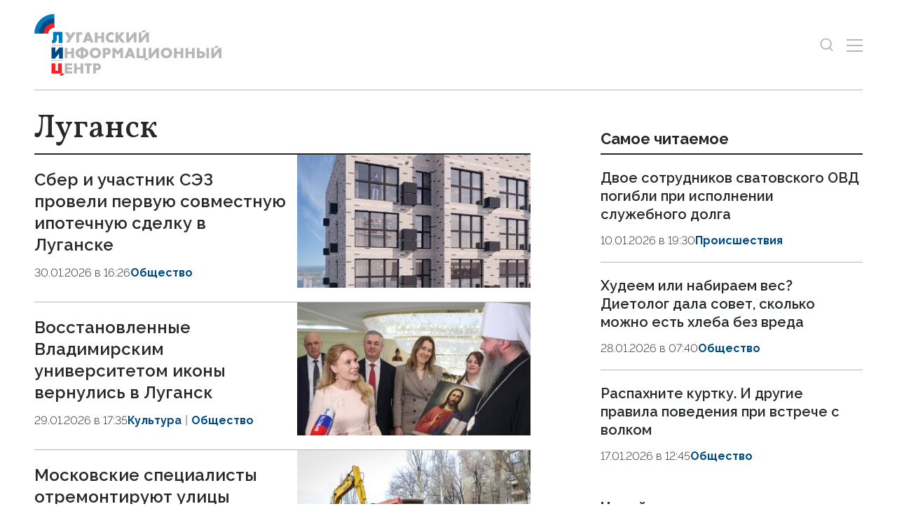

--- FILE ---
content_type: text/html; charset=utf-8
request_url: https://lug-info.ru/tags/lugansk/
body_size: 7498
content:
<!DOCTYPE html>
<html lang="ru">
<head>
    <meta charset="utf-8">
    <title>Луганск - Теги - Луганский Информационный Центр</title>
    <meta name="keywords" content="Теги">
    <meta name="viewport" content="width=device-width, initial-scale=1.0">
    <meta name="theme-color" content="#007BB9">
    <meta name="apple-mobile-web-app-status-bar-style" content="black-translucent">
    <meta name="format-detection" content="telephone=no">
    <meta property="og:image" content="https://lug-info.ru/i/default-share-image.png">
    <meta property="og:image:url" content="https://lug-info.ru/i/default-share-image.png">
    <meta property="og:image:width" content="1200">
    <meta property="og:image:height" content="630">
    <meta property="og:title" content="Луганск">
    <meta property="og:description" content="">
    <meta property="og:url" content="https://lug-info.ru/tags/lugansk/">
    <meta property="og:type" content="website">
    <link rel="image_src" href="https://lug-info.ru/i/default-share-image.png">
    <link rel="canonical" href="https://lug-info.ru/tags/lugansk/">
    <link rel="icon" href="/favicon.ico?2" sizes="any">
    <link rel="icon" href="/favicon.svg?2" type="image/svg+xml">
    <link rel="apple-touch-icon" href="/apple-touch-icon.png">
    <link rel="manifest" href="/site.webmanifest">
    <link rel="preconnect" href="https://fonts.googleapis.com">
    <link rel="preconnect" href="https://fonts.gstatic.com" crossorigin>
    <link rel="preload" as="style" href="https://fonts.googleapis.com/css2?family=Raleway:ital,wght@0,300;0,400;0,500;0,600;0,700;1,300&amp;family=Vollkorn:ital,wght@0,400;0,500;0,600;0,700;1,400&amp;display=swap">
    <link rel="stylesheet" href="https://fonts.googleapis.com/css2?family=Raleway:ital,wght@0,300;0,400;0,500;0,600;0,700;1,300&amp;family=Vollkorn:ital,wght@0,400;0,500;0,600;0,700;1,400&amp;display=swap">
    <link rel="preload" href="/i/logo.svg" as="image">
    <link rel="stylesheet" href="/css/main.min.css?24">
<!-- Yandex.Metrika counter -->
<script>
   (function(m,e,t,r,i,k,a){m[i]=m[i]||function(){(m[i].a=m[i].a||[]).push(arguments)};
   m[i].l=1*new Date();
   for (var j = 0; j < document.scripts.length; j++) {if (document.scripts[j].src === r) { return; }}
   k=e.createElement(t),a=e.getElementsByTagName(t)[0],k.async=1,k.src=r,a.parentNode.insertBefore(k,a)})
   (window, document, "script", "https://cdn.jsdelivr.net/npm/yandex-metrica-watch/tag.js", "ym");
   ym(27138185, "init", {
        clickmap:true,
        trackLinks:true,
        accurateTrackBounce:true,
        webvisor:true
   });
</script>
<!-- /Yandex.Metrika counter -->
</head>
<body data-yandex-id="27138185" data-telegram-modal-timeout="10">
<noscript><div><img src="https://mc.yandex.ru/watch/27138185" style="position:absolute; left:-9999px;" alt=""></div></noscript>
    <nav class="navbar">
        <div class="container">
            <div class="navbar-container"><a class="navbar-brand" href="/"><img src="/i/logo.svg" alt="Луганский информационный центр" width="330" height="110"></a>
                <div class="navbar-search dropdown">
                    <button class="btn btn-search btn-search--toggle" type="button" data-bs-toggle="dropdown" data-bs-display="static" aria-expanded="false" aria-label="Показать строку поиска">
                        <svg class="icon icon-search" fill="currentColor" aria-hidden="true" focusable="false" width="20" height="21">
                            <use xlink:href="/i/sprites/sprite.svg#search"></use>
                        </svg>
                    </button>
                    <form class="navbar-form dropdown-menu" action="/search/">
                        <input class="form-control" type="search" placeholder="Поиск по сайту" aria-label="Поиск по сайту" name="q">
                        <button class="btn btn-search" type="submit" aria-label="Искать">
                            <svg class="icon icon-search" fill="currentColor" aria-hidden="true" focusable="false" width="20" height="21">
                                <use xlink:href="/i/sprites/sprite.svg#search"></use>
                            </svg>
                        </button>
                        <div class="navbar-search__adv"><a href="/search/">расширенный поиск</a></div>
                    </form>
                </div>
                <button class="btn navbar-toggler" type="button" data-bs-toggle="offcanvas" data-bs-target="#navigation" aria-controls="navigation" aria-label="Открыть меню">
                    <span class="navbar-toggler-bar"></span><span class="navbar-toggler-bar"></span><span class="navbar-toggler-bar"></span>
                </button>
            </div>
        </div>
    </nav>
    <div class="navbar-offcanvas offcanvas offcanvas-end" id="navigation" tabindex="-1">
        <div class="offcanvas-body">
            <div class="navbar-menu-brand"><img src="/i/logo.svg" alt="Луганский информационный центр" width="200" height="66">
                <button class="btn btn-close" type="button" data-bs-dismiss="offcanvas"><span>Закрыть</span>
                    <svg class="icon icon-close" fill="currentColor" aria-hidden="true" focusable="false" width="14" height="14">
                        <use xlink:href="/i/sprites/sprite.svg#close"></use>
                    </svg>
                </button>
            </div>
            <div class="navbar-body">
                <div class="navbar-news">
                    <ul class="navbar-nav">
                        <li class="nav-item">
                            <a class="nav-link" href="/news/">Новости</a>
                            <div class="navbar-subnav">
                                <ul>
                                    <li><a href="/general/">Важно</a></li>
                                    <li><a href="/official/">Официально</a></li>
                                    <li><a href="/digest/">Справка</a></li>
                                    <li><a href="/vybory/">Выборы</a></li>
                                    <li><a href="/culture/">Культура</a></li>
                                    <li><a href="/defence/">Оборона</a></li>
                                    <li><a href="/society/">Общество</a></li>
                                    <li><a href="/sport/">Спорт</a></li>
                                    <li><a href="/economy/">Экономика</a></li>
                                    <li><a href="/politika/">Политика</a></li>
                                    <li><a href="/proisshestviya/">Происшествия</a></li>
                                    <li><a href="/ekologiya/">Экология</a></li>
                                    <li><a href="/regiony-shefy/">Регионы-шефы</a></li>
                                    <li><a href="/dajdzhest/">Дайджест</a></li>
                                    <li><a href="/eksklyuziv/">Эксклюзив</a></li>
                                    <li><a href="/nauka/">Наука</a></li>
                                    <li><a href="/interesnoe/">Интересное про ЛНР</a></li>
                                </ul>
                            </div>
                        </li>
                    </ul>
                </div>
                <div class="navbar-rest">
                    <ul class="navbar-nav">
                        <li class="nav-item"><a class="nav-link" href="/articles/">Статьи</a></li>
                        <li class="nav-item"><a class="nav-link" href="/statements/">Официальная информация</a></li>
                        <li class="nav-item"><a class="nav-link" href="/comments/">Интервью и мнения</a></li>
                        <li class="nav-item"><a class="nav-link" href="/media/">Фото и видео</a></li>
                        <li class="nav-item"><a class="nav-link" href="/pressroom/">Пресс-центр</a></li>
                        <li class="nav-item"><a class="nav-link" href="/documents/">Объясняем</a></li>
                    </ul>
                    <div class="navbar-socials">
                        <div class="socials-item">
                            <a class="socials-item__link" href="https://ok.ru/group/70000004815773" target="_blank" rel="nofollow" title="Одноклассники" aria-label="Одноклассники">
                                <svg class="icon icon-odnoklassniki" fill="currentColor" aria-hidden="true" focusable="false" width="45" height="45">
                                    <use xlink:href="/i/sprites/sprite.svg#odnoklassniki"></use>
                                </svg></a></div>
                        <div class="socials-item">
                            <a class="socials-item__link" href="https://t.me/LIC_LPR" target="_blank" rel="nofollow" title="Telegram" aria-label="Telegram">
                                <svg class="icon icon-telegram" fill="currentColor" aria-hidden="true" focusable="false" width="45" height="45">
                                    <use xlink:href="/i/sprites/sprite.svg#telegram"></use>
                                </svg></a></div>
                        <div class="socials-item">
                            <a class="socials-item__link" href="https://vk.com/luginfocom" target="_blank" rel="nofollow" title="ВКонтакте" aria-label="ВКонтакте">
                                <svg class="icon icon-vk" fill="currentColor" aria-hidden="true" focusable="false" width="45" height="45">
                                    <use xlink:href="/i/sprites/sprite.svg#vk"></use>
                                </svg></a></div>
                    </div>
                </div>
            </div>
        </div>
    </div>
    <div class="layout">
        <main class="main">

            <div class="news-container">
                <div class="container">
                    <div class="content-grid-container">
                        <div class="grid-col-main">
                            <header class="page-header">
                                <h1 class="page-title">Луганск</h1>
                            </header>
                            <section class="news-section">
                                <div class="news-grid news-grid--list js-articles-container">
                                    <article class="news-item news-item--has-image">
                                        <div class="news-item__image"><div class="ratio"><a href="/news/sber-i-uchastnik-sez-proveli-pervuju-sovmestnuju-ipotechnuju-sdelku-v-luganske/"><img src="/storage/c/2026/01/30/1769780284_221410_54.jpg" alt="" title="" class="img-fluid" loading="lazy"></a></div></div>
                                        <div class="news-item__body">
                                            <div class="news-item__heading"><a href="/news/sber-i-uchastnik-sez-proveli-pervuju-sovmestnuju-ipotechnuju-sdelku-v-luganske/">Сбер и участник СЭЗ провели первую совместную ипотечную сделку в Луганске</a></div>
                                            <div class="news-item__meta">
                                                <div class="news-item__date">30.01.2026 в 16:26</div>
                                                <ul class="tags-list news-item__tags">
                                                    <li class="tag-item"><a href="/society/">Общество</a></li>
                                                </ul>
                                            </div>
                                        </div>
                                    </article>
                                    <article class="news-item news-item--has-image">
                                        <div class="news-item__image"><div class="ratio"><a href="/news/vosstanovlennye-vladimirskim-universitetom-ikony-vernulis-v-lugansk/"><img src="/storage/c/2026/01/29/1769698711_854010_45.jpg" alt="" title="" class="img-fluid" loading="lazy"></a></div></div>
                                        <div class="news-item__body">
                                            <div class="news-item__heading"><a href="/news/vosstanovlennye-vladimirskim-universitetom-ikony-vernulis-v-lugansk/">Восстановленные Владимирским университетом иконы вернулись в Луганск</a></div>
                                            <div class="news-item__meta">
                                                <div class="news-item__date">29.01.2026 в 17:35</div>
                                                <ul class="tags-list news-item__tags">
                                                    <li class="tag-item"><a href="/culture/">Культура</a></li>
                                                    <li class="tag-item"><a href="/society/">Общество</a></li>
                                                </ul>
                                            </div>
                                        </div>
                                    </article>
                                    <article class="news-item news-item--has-image">
                                        <div class="news-item__image"><div class="ratio"><a href="/news/moskovskie-specialisty-otremontirujut-ulicy-frunze-i-budennogo-v-luganske/"><img src="/storage/c/2025/01/14/1736852880_679781_26.jpg" alt="" title="" class="img-fluid" loading="lazy"></a></div></div>
                                        <div class="news-item__body">
                                            <div class="news-item__heading"><a href="/news/moskovskie-specialisty-otremontirujut-ulicy-frunze-i-budennogo-v-luganske/">Московские специалисты отремонтируют улицы Фрунзе и Буденного в Луганске</a></div>
                                            <div class="news-item__meta">
                                                <div class="news-item__date">29.01.2026 в 12:40</div>
                                                <ul class="tags-list news-item__tags">
                                                    <li class="tag-item"><a href="/society/">Общество</a></li>
                                                    <li class="tag-item"><a href="/regiony-shefy/">Регионы-шефы</a></li>
                                                </ul>
                                            </div>
                                        </div>
                                    </article>
                                    <article class="news-item news-item--has-image">
                                        <div class="news-item__image"><div class="ratio"><a href="/news/psb-pozdravil-studentov-lgau-s-dnem-rossijskogo-studenchestva/"><img src="/storage/c/2026/01/29/1769675813_885916_59.jpg" alt="" title="" class="img-fluid" loading="lazy"></a></div></div>
                                        <div class="news-item__body">
                                            <div class="news-item__heading"><a href="/news/psb-pozdravil-studentov-lgau-s-dnem-rossijskogo-studenchestva/">ПСБ поздравил студентов ЛГАУ с Днем российского студенчества</a></div>
                                            <div class="news-item__meta">
                                                <div class="news-item__date">29.01.2026 в 11:38</div>
                                                <ul class="tags-list news-item__tags">
                                                    <li class="tag-item"><a href="/society/">Общество</a></li>
                                                </ul>
                                            </div>
                                        </div>
                                    </article>
                                    <article class="news-item news-item--has-image">
                                        <div class="news-item__image"><div class="ratio"><a href="/news/remont-luganskoj-shkoly--57-zavershitsja-k-sentjabrju-tekuschego-goda--paschenko/"><img src="/storage/c/2026/01/28/1769609251_366706_10.jpg" alt="" title="" class="img-fluid" loading="lazy"></a></div></div>
                                        <div class="news-item__body">
                                            <div class="news-item__heading"><a href="/news/remont-luganskoj-shkoly--57-zavershitsja-k-sentjabrju-tekuschego-goda--paschenko/">Ремонт луганской школы № 57 завершится к сентябрю текущего года — Пащенко</a></div>
                                            <div class="news-item__meta">
                                                <div class="news-item__date">28.01.2026 в 17:06</div>
                                                <ul class="tags-list news-item__tags">
                                                    <li class="tag-item"><a href="/society/">Общество</a></li>
                                                    <li class="tag-item"><a href="/regiony-shefy/">Регионы-шефы</a></li>
                                                </ul>
                                            </div>
                                        </div>
                                    </article>
                                    <article class="news-item news-item--has-image">
                                        <div class="news-item__image"><div class="ratio"><a href="/news/tolko-rekonstrukcija-pomozhet-reshit-problemu-s-otopleniem-v-luganskom-dk-lenina/"><img src="/storage/c/2021/03/29/1720188279_857377_78.jpg" alt="" title="" class="img-fluid" loading="lazy"></a></div></div>
                                        <div class="news-item__body">
                                            <div class="news-item__heading"><a href="/news/tolko-rekonstrukcija-pomozhet-reshit-problemu-s-otopleniem-v-luganskom-dk-lenina/">Только реконструкция поможет решить проблему с отоплением в луганском ДК Ленина — директор</a></div>
                                            <div class="news-item__meta">
                                                <div class="news-item__date">28.01.2026 в 11:07</div>
                                                <ul class="tags-list news-item__tags">
                                                    <li class="tag-item"><a href="/culture/">Культура</a></li>
                                                    <li class="tag-item"><a href="/society/">Общество</a></li>
                                                    <li class="tag-item tag-item--important"><a href="/eksklyuziv/">Эксклюзив</a></li>
                                                </ul>
                                            </div>
                                        </div>
                                    </article>
                                    <article class="news-item news-item--has-image">
                                        <div class="news-item__image"><div class="ratio"><a href="/news/veteran-vov-pochetnyj-grazhdanin-luganska-valentina-polevnichaja-ushla-iz-zhizni/"><img src="/storage/c/2026/01/27/1769521256_371375_00.png" alt="" title="" class="img-fluid" loading="lazy"></a></div></div>
                                        <div class="news-item__body">
                                            <div class="news-item__heading"><a href="/news/veteran-vov-pochetnyj-grazhdanin-luganska-valentina-polevnichaja-ushla-iz-zhizni/">Ветеран ВОВ, почетный гражданин Луганска Валентина Полевничая ушла из жизни</a></div>
                                            <div class="news-item__meta">
                                                <div class="news-item__date">27.01.2026 в 16:28</div>
                                                <ul class="tags-list news-item__tags">
                                                    <li class="tag-item"><a href="/society/">Общество</a></li>
                                                </ul>
                                            </div>
                                        </div>
                                    </article>
                                    <article class="news-item news-item--has-image">
                                        <div class="news-item__image"><div class="ratio"><a href="/news/regionalnyj-etap-chempionata-professionaly-nachalsja-v-lnr/"><img src="/storage/c/2026/01/27/1769504773_881627_49.jpg" alt="" title="" class="img-fluid" loading="lazy"></a></div></div>
                                        <div class="news-item__body">
                                            <div class="news-item__heading"><a href="/news/regionalnyj-etap-chempionata-professionaly-nachalsja-v-lnr/">Региональный этап чемпионата «Профессионалы» начался в ЛНР</a></div>
                                            <div class="news-item__meta">
                                                <div class="news-item__date">27.01.2026 в 11:58</div>
                                                <ul class="tags-list news-item__tags">
                                                    <li class="tag-item"><a href="/society/">Общество</a></li>
                                                    <li class="tag-item tag-item--important"><a href="/eksklyuziv/">Эксклюзив</a></li>
                                                </ul>
                                            </div>
                                        </div>
                                    </article>
                                    <article class="news-item news-item--has-image">
                                        <div class="news-item__image"><div class="ratio"><a href="/news/rebenok-pogib-na-pozhare-v-luganske--mchs/"><img src="/storage/c/2026/01/23/1769181118_203089_10.jpg" alt="" title="" class="img-fluid" loading="lazy"></a></div></div>
                                        <div class="news-item__body">
                                            <div class="news-item__heading"><a href="/news/rebenok-pogib-na-pozhare-v-luganske--mchs/">Ребенок погиб на пожаре в Луганске — МЧС</a></div>
                                            <div class="news-item__meta">
                                                <div class="news-item__date">23.01.2026 в 17:52</div>
                                                <ul class="tags-list news-item__tags">
                                                    <li class="tag-item"><a href="/proisshestviya/">Происшествия</a></li>
                                                </ul>
                                            </div>
                                        </div>
                                    </article>
                                    <article class="news-item news-item--has-image">
                                        <div class="news-item__image"><div class="ratio"><a href="/news/pasechnik-objavil-o-nachale-priema-predlozhenij-o-kandidatah-na-dolzhnost-glavy/"><img src="/storage/c/2021/01/28/1720074097_207414_11.jpg" alt="" title="" class="img-fluid" loading="lazy"></a></div></div>
                                        <div class="news-item__body">
                                            <div class="news-item__heading"><a href="/news/pasechnik-objavil-o-nachale-priema-predlozhenij-o-kandidatah-na-dolzhnost-glavy/">Пасечник объявил о начале приема предложений о кандидатах на должность главы Луганска</a></div>
                                            <div class="news-item__meta">
                                                <div class="news-item__date">22.01.2026 в 16:13</div>
                                                <ul class="tags-list news-item__tags">
                                                    <li class="tag-item"><a href="/society/">Общество</a></li>
                                                </ul>
                                            </div>
                                        </div>
                                    </article>
                                </div>
                                <div class="news-all"><a href="#" class="js-more-tag-articles" data-tag-id="115" data-element-id="148121">Показать ещё 10 из 4052</a></div>
                            </section>
                        </div>
                        <div class="grid-col-side">
                            <section class="news-section">
                                <div class="news-header">
                                    <h2 class="section-title">Самое читаемое</h2>
                                </div>
                                <div class="news-grid news-grid--side">
                                    <div class="swiper">
                                        <div class="swiper-wrapper">
                                            <div class="swiper-slide">
                                    <article class="news-item news-item--side">
                                        <div class="news-item__image  d-none d-xxl-block"><a href="/news/dvoe-sotrudnikov-svatovskogo-ovd-pogibli-pri-ispolnenii-sluzhebnogo-dolga/"><img src="/storage/c/2026/01/10/1768063043_657014_45.JPG" alt="" title="" class="img-fluid" loading="lazy"></a></div>
                                        <div class="news-item__body">
                                            <div class="news-item__heading"><a href="/news/dvoe-sotrudnikov-svatovskogo-ovd-pogibli-pri-ispolnenii-sluzhebnogo-dolga/">Двое сотрудников сватовского ОВД погибли при исполнении служебного долга</a></div>
                                            <div class="news-item__meta">
                                                <div class="news-item__date">10.01.2026 в 19:30</div>
                                                <ul class="tags-list news-item__tags">
                                                    <li class="tag-item"><a href="/proisshestviya/">Происшествия</a></li>
                                                </ul>
                                            </div>
                                        </div>
                                    </article>
                                            </div>
                                            <div class="swiper-slide">
                                    <article class="news-item news-item--side">
                                        <div class="news-item__image  d-none d-xxl-block"><a href="/news/hudeem-ili-nabiraem-ves-dietolog-dala-sovet-skolko-mozhno-est-hleba-bez/"><img src="/storage/c/2025/11/15/1763206701_596981_46.jpg" alt="" title="" class="img-fluid" loading="lazy"></a></div>
                                        <div class="news-item__body">
                                            <div class="news-item__heading"><a href="/news/hudeem-ili-nabiraem-ves-dietolog-dala-sovet-skolko-mozhno-est-hleba-bez/">Худеем или набираем вес? Диетолог дала совет, сколько можно есть хлеба без вреда</a></div>
                                            <div class="news-item__meta">
                                                <div class="news-item__date">28.01.2026 в 07:40</div>
                                                <ul class="tags-list news-item__tags">
                                                    <li class="tag-item"><a href="/society/">Общество</a></li>
                                                </ul>
                                            </div>
                                        </div>
                                    </article>
                                            </div>
                                            <div class="swiper-slide">
                                    <article class="news-item news-item--side">
                                        <div class="news-item__image  d-none d-xxl-block"><a href="/news/raspahnite-kurtku.-i-drugie-pravila-povedenija-pri-vstreche-s-volkom/"><img src="/storage/c/2026/01/17/1768644621_720005_45.jpg" alt="" title="" class="img-fluid" loading="lazy"></a></div>
                                        <div class="news-item__body">
                                            <div class="news-item__heading"><a href="/news/raspahnite-kurtku.-i-drugie-pravila-povedenija-pri-vstreche-s-volkom/">Распахните куртку. И другие правила поведения при встрече с волком</a></div>
                                            <div class="news-item__meta">
                                                <div class="news-item__date">17.01.2026 в 12:45</div>
                                                <ul class="tags-list news-item__tags">
                                                    <li class="tag-item"><a href="/society/">Общество</a></li>
                                                </ul>
                                            </div>
                                        </div>
                                    </article>
                                            </div>
                                        </div>
                                        <div class="swiper-pagination d-md-none"></div>
                                    </div>
                                </div>
                            </section>
                            <section class="news-section">
                                <div class="news-header">
                                    <h2 class="section-title">Читайте также</h2>
                                </div>
                                <div class="news-grid news-grid--side">
                                    <div class="swiper">
                                        <div class="swiper-wrapper">
                                            <div class="swiper-slide">
                                    <article class="news-item news-item--side">
                                        <div class="news-item__body">
                                            <div class="news-item__heading"><a href="/news/sinoptiki-prognozirujut-1-fevralja-v-lnr-do-19-gradusov-moroza-i-sneg/">Синоптики прогнозируют 1 февраля в ЛНР до 19 градусов мороза и снег</a></div>
                                            <div class="news-item__meta">
                                                <div class="news-item__date">31.01.2026 в 20:05</div>
                                                <ul class="tags-list news-item__tags">
                                                    <li class="tag-item"><a href="/digest/">Справка</a></li>
                                                </ul>
                                            </div>
                                        </div>
                                    </article>
                                            </div>
                                            <div class="swiper-slide">
                                    <article class="news-item news-item--side">
                                        <div class="news-item__body">
                                            <div class="news-item__heading"><a href="/news/formirovanie-fonda-kapremonta-mnogoetazhek-v-lnr-nachnetsja-s-2027-goda--minstroj/">Формирование фонда капремонта многоэтажек в ЛНР начнется с 2027 года — Минстрой</a></div>
                                            <div class="news-item__meta">
                                                <div class="news-item__date">31.01.2026 в 14:37</div>
                                                <ul class="tags-list news-item__tags">
                                                    <li class="tag-item"><a href="/society/">Общество</a></li>
                                                </ul>
                                            </div>
                                        </div>
                                    </article>
                                            </div>
                                            <div class="swiper-slide">
                                    <article class="news-item news-item--side">
                                        <div class="news-item__body">
                                            <div class="news-item__heading"><a href="/news/nalipanie-mokrogo-snega-tuman-i-gololedica-ozhidajutsja-v-lnr-1-fevralja/">Налипание мокрого снега, туман и гололедица ожидаются в ЛНР 1 февраля</a></div>
                                            <div class="news-item__meta">
                                                <div class="news-item__date">31.01.2026 в 14:28</div>
                                                <ul class="tags-list news-item__tags">
                                                    <li class="tag-item"><a href="/digest/">Справка</a></li>
                                                </ul>
                                            </div>
                                        </div>
                                    </article>
                                            </div>
                                        </div>
                                        <div class="swiper-pagination d-md-none"></div>
                                    </div>
                                </div>
                            </section>
                        </div>
                    </div>
                </div>
            </div>

        </main>
    </div>
    <footer class="footer">
        <div class="container">
            <div class="footer-grid">
                <div class="scroll-to-top">
                    <button class="btn btn-white w-100" type="button">
                        <svg class="icon icon-arrow-up" fill="currentColor" aria-hidden="true" focusable="false" width="16" height="16">
                            <use xlink:href="/i/sprites/sprite.svg#arrow-up"></use>
                        </svg><span>Наверх</span>
                        <svg class="icon icon-arrow-up" fill="currentColor" aria-hidden="true" focusable="false" width="16" height="16">
                            <use xlink:href="/i/sprites/sprite.svg#arrow-up"></use>
                        </svg>
                    </button>
                </div>
                <div class="footer-socials">
                    <div class="footer-socials__heading">Наши сообщества</div>
                    <div class="footer-socials__list">
                        <div class="socials-item">
                            <a class="socials-item__link" href="https://ok.ru/group/70000004815773" target="_blank" rel="nofollow" title="Одноклассники" aria-label="Одноклассники">
                                <svg class="icon icon-odnoklassniki" fill="currentColor" aria-hidden="true" focusable="false" width="45" height="45">
                                    <use xlink:href="/i/sprites/sprite.svg#odnoklassniki"></use>
                                </svg>
                            </a>
                        </div>
                        <div class="socials-item">
                            <a class="socials-item__link" href="https://t.me/LIC_LPR" target="_blank" rel="nofollow" title="Telegram" aria-label="Telegram">
                                <svg class="icon icon-telegram" fill="currentColor" aria-hidden="true" focusable="false" width="45" height="45">
                                    <use xlink:href="/i/sprites/sprite.svg#telegram"></use>
                                </svg>
                            </a>
                        </div>
                        <div class="socials-item">
                            <a class="socials-item__link" href="https://vk.com/luginfocom" target="_blank" rel="nofollow" title="ВКонтакте" aria-label="ВКонтакте">
                                <svg class="icon icon-vk" fill="currentColor" aria-hidden="true" focusable="false" width="45" height="45">
                                    <use xlink:href="/i/sprites/sprite.svg#vk"></use>
                                </svg>
                            </a>
                        </div>
                    </div>
                </div>
                <div class="footer-buttons">
                    <div class="footer-buttons-item"><a class="btn btn-secondary w-100" href="/rss.xml">Подписаться на RSS</a></div>
                    <div class="footer-buttons-item">
                        <div class="footer-tip">Если вы заметили ошибку, выделите необходимый текст и&nbsp;нажмите <kbd><kbd>Ctrl</kbd>+<kbd>Enter</kbd></kbd></div>
                    </div>
                </div>
                <ul class="footer-nav">
                    <li class="nav-item"><a class="nav-link" href="/news/">Новости</a></li>
                    <li class="nav-item"><a class="nav-link" href="/articles/">Статьи</a></li>
                    <li class="nav-item nav-item--long"><a class="nav-link" href="/statements/">Официальная информация</a></li>
                    <li class="nav-item nav-item--long"><a class="nav-link" href="/comments/">Интервью и мнения</a></li>
                    <li class="nav-item"><a class="nav-link" href="/media/">Фото и видео</a></li>
                    <li class="nav-item"><a class="nav-link" href="/pressroom/">Пресс-центр</a></li>
                    <li class="nav-item"><a class="nav-link" href="/documents/">Объясняем</a></li>
                </ul>
                <ul class="footer-links">
                    <li class="nav-item"><a class="nav-link" href="/policy/">Политика конфиденциальности</a></li>
                </ul>
                <div class="footer-content">
                    <p><strong>Луганский Информационный Центр</strong></p>
                    <p>Адрес редакции и пресс-центра:<br> Луганск, площадь Героев Великой Отечественной войны, д. 9, офис 419.</p>
                    <p>Телефон редакции:<br class="d-md-none"> <a href="tel:+79591625555">+ 7 959 162 55 55</a></p>
                    <p>Электронная почта редакции:<br class="d-md-none"> <a href="mailto:editor@lug-info.ru">editor@lug-info.ru</a></p>
                </div>
                <div class="footer-copyright">© Луганский Информационный Центр, 2026</div>
            </div>
        </div>
    </footer>
    <script src="/js/libs.min.js?24"></script>
    <script src="/js/main.js?24"></script>
</body>
</html>


--- FILE ---
content_type: text/css
request_url: https://lug-info.ru/css/main.min.css?24
body_size: 26358
content:
@charset "UTF-8";@keyframes swiper-preloader-spin{0%{transform:rotate(0deg)}to{transform:rotate(360deg)}}@keyframes lightboxLoader{0%{transform:rotate(0deg)}to{transform:rotate(360deg)}}@keyframes gfadeIn{0%{opacity:0}to{opacity:1}}@keyframes gfadeOut{0%{opacity:1}to{opacity:0}}@keyframes gslideInLeft{0%{opacity:0;transform:translate3d(-60%,0,0)}to{visibility:visible;transform:translate3d(0,0,0);opacity:1}}@keyframes gslideOutLeft{0%{opacity:1;visibility:visible;transform:translate3d(0,0,0)}to{transform:translate3d(-60%,0,0);opacity:0;visibility:hidden}}@keyframes gslideInRight{0%{opacity:0;visibility:visible;transform:translate3d(60%,0,0)}to{transform:translate3d(0,0,0);opacity:1}}@keyframes gslideOutRight{0%{opacity:1;visibility:visible;transform:translate3d(0,0,0)}to{transform:translate3d(60%,0,0);opacity:0}}@keyframes gzoomIn{0%{opacity:0;transform:scale3d(.3,.3,.3)}to{opacity:1}}@keyframes gzoomOut{0%{opacity:1}50%{opacity:0;transform:scale3d(.3,.3,.3)}to{opacity:0}}:root{--bs-blue:#007BB9;--bs-darkblue:#004A84;--bs-red:#FB1E26;--bs-black:#000;--bs-primary:#004A84;--bs-secondary:#FB1E26;--bs-light:#B5B6B5;--bs-white:#fff;--bs-important:#FB1E26;--bs-primary-rgb:0, 74, 132;--bs-secondary-rgb:251, 30, 38;--bs-light-rgb:181, 182, 181;--bs-important-rgb:251, 30, 38;--bs-white-rgb:255, 255, 255;--bs-black-rgb:0, 0, 0;--bs-font-sans-serif:Raleway, "Helvetica Neue", "Noto Sans", "Liberation Sans", Arial, sans-serif, "Apple Color Emoji", "Segoe UI Emoji", "Segoe UI Symbol", "Noto Color Emoji";--bs-font-monospace:SFMono-Regular, Menlo, Monaco, Consolas, "Liberation Mono", "Courier New", monospace;--bs-body-font-family:var(--bs-font-sans-serif);--bs-body-font-size:1rem;--bs-body-font-weight:400;--bs-body-line-height:1.3;--bs-body-color:#26292B;--bs-body-color-rgb:38, 41, 43;--bs-body-bg:#fff;--bs-body-bg-rgb:255, 255, 255;--bs-link-color:#004A84;--bs-link-color-rgb:0, 74, 132;--bs-link-decoration:none;--bs-link-hover-color:#004A84;--bs-link-hover-color-rgb:0, 74, 132;--bs-link-hover-decoration:underline;--bs-highlight-bg:#fff3cd;--bs-border-color:#B5B6B5;--bs-border-radius-pill:50rem;--bs-focus-ring-width:0.25rem;--bs-focus-ring-opacity:0.25;--bs-focus-ring-color:rgba(0, 74, 132, 0.25);--bs-form-invalid-color:#dc3545;--bs-form-invalid-border-color:#dc3545}*,::after,::before{box-sizing:border-box}body{margin:0;font-family:var(--bs-body-font-family);font-size:var(--bs-body-font-size);font-weight:var(--bs-body-font-weight);line-height:var(--bs-body-line-height);color:var(--bs-body-color);text-align:var(--bs-body-text-align);background-color:var(--bs-body-bg);-webkit-text-size-adjust:100%;-webkit-tap-highlight-color:transparent}h1,h2,h3{color:var(--bs-heading-color)}h2,h3{margin-top:0;margin-bottom:0;font-weight:500;line-height:1.3}h1{font-size:2.5rem}h2{font-size:2rem}h3{font-size:1.75rem}h1,ol,p,ul{margin-top:0}ol,ul{padding-left:2rem;margin-bottom:1rem}.article-body blockquote p,h1,ol ol,ol ul,p,ul ol,ul ul{margin-bottom:0}blockquote,figure{margin:0 0 1rem}strong{font-weight:bolder}mark{padding:.1875em;color:var(--bs-highlight-color);background-color:var(--bs-highlight-bg)}a{color:rgba(var(--bs-link-color-rgb),var(--bs-link-opacity, 1));text-decoration:none}a:hover{--bs-link-color-rgb:var(--bs-link-hover-color-rgb);text-decoration:underline}a:not([href]):not([class]),a:not([href]):not([class]):hover{color:inherit;text-decoration:none}kbd{font-family:var(--bs-font-monospace);padding:.1875rem .375rem;font-size:.875em;color:var(--bs-body-bg);background-color:var(--bs-body-color);border-radius:.25rem}kbd kbd{padding:0;font-size:1em}img,svg{vertical-align:middle}label{display:inline-block}button{border-radius:0}button:focus:not(:focus-visible){outline:0}button,input,select,textarea{margin:0;font-family:inherit;font-size:inherit;line-height:inherit}button,select{text-transform:none}[role=button]{cursor:pointer}select{word-wrap:normal}select:disabled{opacity:1}[type=button],[type=reset],[type=submit],button{-webkit-appearance:button}[type=button]:not(:disabled),[type=reset]:not(:disabled),[type=submit]:not(:disabled),button:not(:disabled){cursor:pointer}::-moz-focus-inner{padding:0;border-style:none}textarea{resize:vertical}::-webkit-datetime-edit-day-field,::-webkit-datetime-edit-fields-wrapper,::-webkit-datetime-edit-hour-field,::-webkit-datetime-edit-minute,::-webkit-datetime-edit-month-field,::-webkit-datetime-edit-text,::-webkit-datetime-edit-year-field{padding:0}::-webkit-inner-spin-button{height:auto}[type=search]{-webkit-appearance:textfield;outline-offset:-2px}::-webkit-search-decoration{-webkit-appearance:none}::-webkit-color-swatch-wrapper{padding:0}::-webkit-file-upload-button{font:inherit;-webkit-appearance:button}::file-selector-button{font:inherit;-webkit-appearance:button}iframe{border:0}.img-fluid{max-width:100%;height:auto}.figure{display:inline-block}.container{--bs-gutter-x:1.875rem;--bs-gutter-y:0;width:100%;padding-right:calc(var(--bs-gutter-x)*.5);padding-left:calc(var(--bs-gutter-x)*.5);margin-right:auto;margin-left:auto}:root{--bs-breakpoint-xs:0;--bs-breakpoint-sm:520px;--bs-breakpoint-md:768px;--bs-breakpoint-lg:960px;--bs-breakpoint-xl:1260px;--bs-breakpoint-xxl:1540px}.form-control{display:block;width:100%;padding:.5rem 0;font-size:1rem;font-weight:400;line-height:1.2;color:var(--bs-body-color);-webkit-appearance:none;-moz-appearance:none;appearance:none;background-color:var(--bs-body-bg);background-clip:padding-box;border:1px solid var(--bs-border-color);border-radius:0;transition:border-color .15s ease-in-out,box-shadow .15s ease-in-out}.form-control:focus{color:var(--bs-body-color);background-color:var(--bs-body-bg);border-color:#007bb9;outline:0;box-shadow:none}.form-control::-webkit-date-and-time-value{min-width:85px;height:1.2em;margin:0}.form-control::-webkit-datetime-edit{display:block;padding:0}.form-control::-moz-placeholder{color:#6c757d;opacity:1}.form-control::placeholder{color:#6c757d;opacity:1}.form-control:disabled{background-color:var(--bs-secondary-bg);opacity:1}.form-control::-webkit-file-upload-button{padding:.5rem 0;margin:-.5rem 0;margin-inline-end:0;color:var(--bs-body-color);background-color:var(--bs-tertiary-bg);pointer-events:none;border-color:inherit;border-style:solid;border-width:0;border-inline-end-width:1px;border-radius:0;-webkit-transition:color .15s ease-in-out,background-color .15s ease-in-out,border-color .15s ease-in-out,box-shadow .15s ease-in-out;transition:color .15s ease-in-out,background-color .15s ease-in-out,border-color .15s ease-in-out,box-shadow .15s ease-in-out}.form-control::file-selector-button{padding:.5rem 0;margin:-.5rem 0;margin-inline-end:0;color:var(--bs-body-color);background-color:var(--bs-tertiary-bg);pointer-events:none;border-color:inherit;border-style:solid;border-width:0;border-inline-end-width:1px;border-radius:0;transition:color .15s ease-in-out,background-color .15s ease-in-out,border-color .15s ease-in-out,box-shadow .15s ease-in-out}.form-control:hover:not(:disabled):not([readonly])::-webkit-file-upload-button{background-color:var(--bs-secondary-bg)}.form-control:hover:not(:disabled):not([readonly])::file-selector-button{background-color:var(--bs-secondary-bg)}textarea.form-control{min-height:calc(1.5em + .75rem + calc(var(--bs-border-width)*2))}.form-select{--bs-form-select-bg-img:url("data:image/svg+xml,%3csvg xmlns='http://www.w3.org/2000/svg' width='11' height='9' viewBox='0 0 11 9'%3e%3cpath fill='%23B5B6B5' d='m0 0 5.5 5.6L11 0v3.4L5.5 9 0 3.4V0Z'/%3e%3c/svg%3e");display:block;width:100%;padding:.5rem 2.25rem .5rem 0;font-size:1rem;font-weight:400;line-height:1.2;color:var(--bs-body-color);-webkit-appearance:none;-moz-appearance:none;appearance:none;background-color:var(--bs-body-bg);background-image:var(--bs-form-select-bg-img),var(--bs-form-select-bg-icon, none);background-repeat:no-repeat;background-position:right 0 center;background-size:11px 9px;border:1px solid var(--bs-border-color);border-radius:0;transition:border-color .15s ease-in-out,box-shadow .15s ease-in-out}.form-select:focus{border-color:#007bb9;outline:0;box-shadow:none}.form-select:disabled{background-color:var(--bs-secondary-bg)}.form-select:-moz-focusring{color:transparent;text-shadow:0 0 0 var(--bs-body-color)}.form-check{display:block;min-height:1.3rem;padding-left:1.5rem;margin-bottom:0}.form-check .form-check-input{float:left;margin-left:-1.5rem}.form-check-input{--bs-form-check-bg:var(--bs-body-bg);flex-shrink:0;width:.875rem;height:.875rem;margin-top:.2125rem;vertical-align:top;-webkit-appearance:none;-moz-appearance:none;appearance:none;background-color:var(--bs-form-check-bg);background-image:var(--bs-form-check-bg-image);background-repeat:no-repeat;background-position:center;background-size:contain;border:1px solid #b5b6b5;-webkit-print-color-adjust:exact;print-color-adjust:exact}.form-check-input[type=checkbox]{border-radius:0}.form-check-input:active{filter:brightness(90%)}.form-check-input:focus{border-color:#007bb9;outline:0;box-shadow:0 0 0 .25rem rgba(0,74,132,.25)}.form-check-input:checked{background-color:#004a84;border-color:#004a84}.form-check-input:checked[type=checkbox]{--bs-form-check-bg-image:url("data:image/svg+xml,%3csvg xmlns='http://www.w3.org/2000/svg' viewBox='0 0 20 20'%3e%3cpath fill='none' stroke='%23fff' stroke-linecap='round' stroke-linejoin='round' stroke-width='3' d='m6 10 3 3 6-6'/%3e%3c/svg%3e")}.form-check-input[type=checkbox]:indeterminate{background-color:#0d6efd;border-color:#0d6efd;--bs-form-check-bg-image:url("data:image/svg+xml,%3csvg xmlns='http://www.w3.org/2000/svg' viewBox='0 0 20 20'%3e%3cpath fill='none' stroke='%23fff' stroke-linecap='round' stroke-linejoin='round' stroke-width='3' d='M6 10h8'/%3e%3c/svg%3e")}.form-check-input:disabled{pointer-events:none;filter:none;opacity:.5}.form-check-input:disabled~.form-check-label,.form-check-input[disabled]~.form-check-label{cursor:default;opacity:.5}.btn{--bs-btn-padding-x:0.9375rem;--bs-btn-padding-y:0.875rem;--bs-btn-font-family: ;--bs-btn-font-size:1.0625rem;--bs-btn-font-weight:500;--bs-btn-line-height:1.375rem;--bs-btn-color:var(--bs-body-color);--bs-btn-bg:transparent;--bs-btn-border-width:0;--bs-btn-border-color:transparent;--bs-btn-border-radius:var(--bs-border-radius);--bs-btn-hover-border-color:transparent;--bs-btn-box-shadow:inset 0 1px 0 rgba(255, 255, 255, 0.15), 0 1px 1px rgba(0, 0, 0, 0.075);--bs-btn-disabled-opacity:0.65;--bs-btn-focus-box-shadow:0 0 0 0.25rem rgba(var(--bs-btn-focus-shadow-rgb), .5);display:inline-block;padding:var(--bs-btn-padding-y) var(--bs-btn-padding-x);font-family:var(--bs-btn-font-family);font-size:var(--bs-btn-font-size);font-weight:var(--bs-btn-font-weight);line-height:var(--bs-btn-line-height);color:var(--bs-btn-color);text-align:center;white-space:nowrap;vertical-align:middle;cursor:pointer;-webkit-user-select:none;-moz-user-select:none;user-select:none;border:var(--bs-btn-border-width) solid var(--bs-btn-border-color);border-radius:var(--bs-btn-border-radius);background-color:var(--bs-btn-bg);transition:color .15s ease-in-out,background-color .15s ease-in-out,border-color .15s ease-in-out,box-shadow .15s ease-in-out}.btn:hover{color:var(--bs-btn-hover-color);text-decoration:none;background-color:var(--bs-btn-hover-bg);border-color:var(--bs-btn-hover-border-color)}.btn:focus-visible{color:var(--bs-btn-hover-color);background-color:var(--bs-btn-hover-bg);border-color:var(--bs-btn-hover-border-color);outline:0;box-shadow:var(--bs-btn-focus-box-shadow)}.btn.show,.btn:first-child:active,:not(.btn-check)+.btn:active{color:var(--bs-btn-active-color);background-color:var(--bs-btn-active-bg);border-color:var(--bs-btn-active-border-color)}.btn.show:focus-visible,.btn:first-child:active:focus-visible,:not(.btn-check)+.btn:active:focus-visible{box-shadow:var(--bs-btn-focus-box-shadow)}.btn.disabled,.btn:disabled{color:var(--bs-btn-disabled-color);pointer-events:none;background-color:var(--bs-btn-disabled-bg);border-color:var(--bs-btn-disabled-border-color);opacity:var(--bs-btn-disabled-opacity)}.btn-secondary,.btn-white{--bs-btn-active-shadow:inset 0 3px 5px rgba(0, 0, 0, 0.125)}.btn-secondary{--bs-btn-color:#fff;--bs-btn-bg:#FB1E26;--bs-btn-border-color:#FB1E26;--bs-btn-hover-color:#fff;--bs-btn-hover-bg:#d51a20;--bs-btn-hover-border-color:#c9181e;--bs-btn-focus-shadow-rgb:252, 64, 71;--bs-btn-active-color:#fff;--bs-btn-active-bg:#c9181e;--bs-btn-active-border-color:#bc171d;--bs-btn-disabled-color:#fff;--bs-btn-disabled-bg:#FB1E26;--bs-btn-disabled-border-color:#FB1E26}.btn-white{--bs-btn-color:#000;--bs-btn-bg:#fff;--bs-btn-border-color:#fff;--bs-btn-hover-color:#000;--bs-btn-hover-bg:white;--bs-btn-hover-border-color:white;--bs-btn-focus-shadow-rgb:217, 217, 217;--bs-btn-active-color:#000;--bs-btn-active-bg:white;--bs-btn-active-border-color:white;--bs-btn-disabled-color:#000;--bs-btn-disabled-bg:#fff;--bs-btn-disabled-border-color:#fff}.fade{transition:opacity .15s linear}.fade:not(.show){opacity:0}.collapsing{height:0;overflow:hidden;transition:height .35s ease}.collapsing.collapse-horizontal{width:0;height:auto;transition:width .35s ease}.modal{--bs-modal-zindex:1055;--bs-modal-width:500px;--bs-modal-padding:1rem;--bs-modal-margin:0.5rem;--bs-modal-color: ;--bs-modal-bg:var(--bs-body-bg);--bs-modal-border-color:var(--bs-border-color-translucent);--bs-modal-border-width:var(--bs-border-width);--bs-modal-border-radius:var(--bs-border-radius-lg);--bs-modal-box-shadow:var(--bs-box-shadow-sm);--bs-modal-inner-border-radius:calc(var(--bs-border-radius-lg) - (var(--bs-border-width)));--bs-modal-header-padding-x:1rem;--bs-modal-header-padding-y:1rem;--bs-modal-header-padding:1rem 1rem;--bs-modal-header-border-color:var(--bs-border-color);--bs-modal-header-border-width:var(--bs-border-width);--bs-modal-title-line-height:1.5;--bs-modal-footer-gap:0.5rem;--bs-modal-footer-bg: ;--bs-modal-footer-border-color:var(--bs-border-color);--bs-modal-footer-border-width:var(--bs-border-width);position:fixed;top:0;left:0;z-index:var(--bs-modal-zindex);display:none;width:100%;height:100%;overflow-x:hidden;overflow-y:auto;outline:0}.modal-dialog{position:relative;width:auto;margin:var(--bs-modal-margin);pointer-events:none}.modal.fade .modal-dialog{transition:transform .3s ease-out;transform:scale(.95)}.modal.show .modal-dialog{transform:none}.modal-dialog-centered{display:flex;align-items:center;min-height:calc(100% - var(--bs-modal-margin)*2)}.modal-content{position:relative;display:flex;flex-direction:column;width:100%;color:var(--bs-modal-color);pointer-events:auto;background-color:var(--bs-modal-bg);background-clip:padding-box;border:var(--bs-modal-border-width) solid var(--bs-modal-border-color);border-radius:var(--bs-modal-border-radius);outline:0}.modal-backdrop{--bs-backdrop-zindex:1050;--bs-backdrop-bg:#000;--bs-backdrop-opacity:0.9;position:fixed;top:0;left:0;z-index:var(--bs-backdrop-zindex);width:100vw;height:100vh;background-color:var(--bs-backdrop-bg)}.modal-backdrop.fade{opacity:0}.modal-backdrop.show{opacity:var(--bs-backdrop-opacity)}.modal-body{position:relative;flex:1 1 auto;padding:var(--bs-modal-padding)}.modal-fullscreen{width:100vw;max-width:none;height:100%;margin:0}.modal-fullscreen .modal-content{height:100%;border:0;border-radius:0}.modal-fullscreen .modal-body{overflow-y:auto}.offcanvas,.offcanvas-lg,.offcanvas-md,.offcanvas-sm,.offcanvas-xl,.offcanvas-xxl{--bs-offcanvas-zindex:1045;--bs-offcanvas-width:100%;--bs-offcanvas-height:30vh;--bs-offcanvas-padding-x:1.25rem;--bs-offcanvas-padding-y:1.5625rem;--bs-offcanvas-color:#26292B;--bs-offcanvas-bg:rgba(237, 240, 242, 0.97);--bs-offcanvas-border-width:var(--bs-border-width);--bs-offcanvas-border-color:var(--bs-border-color-translucent);--bs-offcanvas-box-shadow:none;--bs-offcanvas-transition:transform 0.25s ease-in-out;--bs-offcanvas-title-line-height:1.5}.offcanvas{position:fixed;bottom:0;z-index:var(--bs-offcanvas-zindex);display:flex;flex-direction:column;max-width:100%;color:var(--bs-offcanvas-color);visibility:hidden;background-color:var(--bs-offcanvas-bg);background-clip:padding-box;outline:0;transition:var(--bs-offcanvas-transition)}.offcanvas.offcanvas-start{top:0;left:0;width:var(--bs-offcanvas-width);border-right:var(--bs-offcanvas-border-width) solid var(--bs-offcanvas-border-color);transform:translateX(-100%)}.offcanvas.offcanvas-end{top:0;right:0;width:var(--bs-offcanvas-width);border-left:var(--bs-offcanvas-border-width) solid var(--bs-offcanvas-border-color);transform:translateX(100%)}.offcanvas.offcanvas-bottom,.offcanvas.offcanvas-top{right:0;left:0;height:var(--bs-offcanvas-height);max-height:100%}.offcanvas.offcanvas-top{top:0;border-bottom:var(--bs-offcanvas-border-width) solid var(--bs-offcanvas-border-color);transform:translateY(-100%)}.offcanvas.offcanvas-bottom{border-top:var(--bs-offcanvas-border-width) solid var(--bs-offcanvas-border-color);transform:translateY(100%)}.offcanvas.show:not(.hiding),.offcanvas.showing{transform:none}.offcanvas.hiding,.offcanvas.show,.offcanvas.showing{visibility:visible}.offcanvas-backdrop{position:fixed;top:0;left:0;z-index:1040;width:100vw;height:100vh;background-color:#000}.offcanvas-backdrop.fade{opacity:0}.offcanvas-backdrop.show{opacity:.5}.offcanvas-header{display:flex;align-items:center;justify-content:space-between;padding:var(--bs-offcanvas-padding-y) var(--bs-offcanvas-padding-x)}.offcanvas-header .btn-close{padding:calc(var(--bs-offcanvas-padding-y)*.5) calc(var(--bs-offcanvas-padding-x)*.5);margin-top:calc(-.5*var(--bs-offcanvas-padding-y));margin-right:calc(-.5*var(--bs-offcanvas-padding-x));margin-bottom:calc(-.5*var(--bs-offcanvas-padding-y))}.offcanvas-title{margin-bottom:0;line-height:var(--bs-offcanvas-title-line-height)}.offcanvas-body{flex-grow:1;padding:var(--bs-offcanvas-padding-y) var(--bs-offcanvas-padding-x);overflow-y:auto}.ratio,.ratio>*{position:relative;width:100%}.ratio::before{display:block;padding-top:var(--bs-aspect-ratio);content:""}.ratio>*{position:absolute;top:0;left:0;height:100%}.ratio-16x9{--bs-aspect-ratio:56.25%}.d-none{display:none!important}.w-100{width:100%!important}.mb-5{margin-bottom:1.25rem!important}.text-important,.text-secondary{--bs-text-opacity:1;color:rgba(var(--bs-secondary-rgb),var(--bs-text-opacity))!important}.text-important{color:rgba(var(--bs-important-rgb),var(--bs-text-opacity))!important}:root{--swiper-theme-color:#007BB9}.swiper,.swiper-wrapper{position:relative;z-index:1}.swiper{margin-left:auto;margin-right:auto;overflow:hidden;list-style:none;padding:0;display:block}.swiper-vertical>.swiper-wrapper{flex-direction:column}.swiper-wrapper{width:100%;height:100%;display:flex;transition-property:transform;transition-timing-function:var(--swiper-wrapper-transition-timing-function, initial);box-sizing:content-box}.swiper-android .swiper-slide,.swiper-ios .swiper-slide,.swiper-wrapper{transform:translate3d(0,0,0)}.swiper-horizontal{touch-action:pan-y}.swiper-vertical{touch-action:pan-x}.swiper-slide{flex-shrink:0;width:100%;height:100%;position:relative;transition-property:transform;display:block}.swiper-slide-invisible-blank{visibility:hidden}.swiper-autoheight,.swiper-autoheight .swiper-slide{height:auto}.swiper-autoheight .swiper-wrapper{align-items:flex-start;transition-property:transform,height}.swiper-backface-hidden .swiper-slide{transform:translateZ(0);-webkit-backface-visibility:hidden;backface-visibility:hidden}.swiper-3d,.swiper-3d.swiper-css-mode .swiper-wrapper{perspective:1200px}.swiper-3d .swiper-cube-shadow,.swiper-3d .swiper-slide,.swiper-3d .swiper-wrapper{transform-style:preserve-3d}.swiper-css-mode>.swiper-wrapper{overflow:auto;scrollbar-width:none;-ms-overflow-style:none}.swiper-css-mode>.swiper-wrapper::-webkit-scrollbar{display:none}.swiper-css-mode>.swiper-wrapper>.swiper-slide{scroll-snap-align:start start}.swiper-css-mode.swiper-horizontal>.swiper-wrapper{scroll-snap-type:x mandatory}.swiper-css-mode.swiper-vertical>.swiper-wrapper{scroll-snap-type:y mandatory}.swiper-css-mode.swiper-free-mode>.swiper-wrapper{scroll-snap-type:none}.swiper-css-mode.swiper-free-mode>.swiper-wrapper>.swiper-slide{scroll-snap-align:none}.swiper-css-mode.swiper-centered>.swiper-wrapper::before{content:"";flex-shrink:0;order:9999}.swiper-css-mode.swiper-centered>.swiper-wrapper>.swiper-slide{scroll-snap-align:center center;scroll-snap-stop:always}.swiper-css-mode.swiper-centered.swiper-horizontal>.swiper-wrapper>.swiper-slide:first-child{margin-inline-start:var(--swiper-centered-offset-before)}.swiper-css-mode.swiper-centered.swiper-horizontal>.swiper-wrapper::before{height:100%;min-height:1px;width:var(--swiper-centered-offset-after)}.swiper-css-mode.swiper-centered.swiper-vertical>.swiper-wrapper>.swiper-slide:first-child{margin-block-start:var(--swiper-centered-offset-before)}.swiper-css-mode.swiper-centered.swiper-vertical>.swiper-wrapper::before{width:100%;min-width:1px;height:var(--swiper-centered-offset-after)}.swiper-3d .swiper-slide-shadow,.swiper-3d .swiper-slide-shadow-bottom,.swiper-3d .swiper-slide-shadow-left,.swiper-3d .swiper-slide-shadow-right,.swiper-3d .swiper-slide-shadow-top{position:absolute;left:0;top:0;width:100%;height:100%;pointer-events:none;z-index:10}.swiper-3d .swiper-slide-shadow{background:rgba(0,0,0,.15)}.swiper-3d .swiper-slide-shadow-left{background-image:linear-gradient(to left,rgba(0,0,0,.5),transparent)}.swiper-3d .swiper-slide-shadow-right{background-image:linear-gradient(to right,rgba(0,0,0,.5),transparent)}.swiper-3d .swiper-slide-shadow-top{background-image:linear-gradient(to top,rgba(0,0,0,.5),transparent)}.swiper-3d .swiper-slide-shadow-bottom{background-image:linear-gradient(to bottom,rgba(0,0,0,.5),transparent)}.swiper-lazy-preloader{position:absolute;left:50%;top:50%;z-index:10;transform-origin:50%;box-sizing:border-box;border:4px solid var(--swiper-preloader-color, var(--swiper-theme-color));border-radius:50%;border-top-color:transparent}.swiper-watch-progress .swiper-slide-visible .swiper-lazy-preloader,.swiper:not(.swiper-watch-progress) .swiper-lazy-preloader{animation:swiper-preloader-spin 1s infinite linear}.swiper-lazy-preloader-white{--swiper-preloader-color:#fff}.swiper-lazy-preloader-black{--swiper-preloader-color:#000}.swiper .swiper-notification{position:absolute;left:0;top:0;pointer-events:none;opacity:0;z-index:-1000}.swiper-pagination{text-align:center;transition:300ms opacity;transform:translate3d(0,0,0);z-index:10}.swiper-pagination.swiper-pagination-hidden{opacity:0}.swiper-pagination-disabled>.swiper-pagination,.swiper-pagination.swiper-pagination-disabled{display:none!important}.swiper-horizontal>.swiper-pagination-bullets,.swiper-pagination-bullets.swiper-pagination-horizontal,.swiper-pagination-custom,.swiper-pagination-fraction{bottom:var(--swiper-pagination-bottom, 8px);top:var(--swiper-pagination-top, auto);left:0;width:100%}.swiper-pagination-bullets-dynamic{overflow:hidden;font-size:0}.swiper-pagination-bullets-dynamic .swiper-pagination-bullet{transform:scale(.33);position:relative}.swiper-pagination-bullets-dynamic .swiper-pagination-bullet-active,.swiper-pagination-bullets-dynamic .swiper-pagination-bullet-active-main{transform:scale(1)}.swiper-pagination-bullet{width:var(--swiper-pagination-bullet-width, var(--swiper-pagination-bullet-size, 8px));height:var(--swiper-pagination-bullet-height, var(--swiper-pagination-bullet-size, 8px));display:inline-block;border-radius:var(--swiper-pagination-bullet-border-radius, 50%);background:var(--swiper-pagination-bullet-inactive-color, #000);opacity:var(--swiper-pagination-bullet-inactive-opacity, 0.2)}button.swiper-pagination-bullet{border:0;margin:0;padding:0;box-shadow:none;-webkit-appearance:none;-moz-appearance:none;appearance:none}.swiper-pagination-clickable .swiper-pagination-bullet{cursor:pointer}.swiper-pagination-bullet:only-child{display:none!important}.swiper-pagination-bullet-active{opacity:var(--swiper-pagination-bullet-opacity, 1);background:var(--swiper-pagination-color, var(--swiper-theme-color))}.swiper-pagination-vertical.swiper-pagination-bullets,.swiper-vertical>.swiper-pagination-bullets{right:var(--swiper-pagination-right, 8px);left:var(--swiper-pagination-left, auto);top:50%;transform:translate3d(0,-50%,0)}.swiper-pagination-vertical.swiper-pagination-bullets .swiper-pagination-bullet,.swiper-vertical>.swiper-pagination-bullets .swiper-pagination-bullet{margin:var(--swiper-pagination-bullet-vertical-gap, 6px)0;display:block}.swiper-pagination-vertical.swiper-pagination-bullets.swiper-pagination-bullets-dynamic,.swiper-vertical>.swiper-pagination-bullets.swiper-pagination-bullets-dynamic{top:50%;transform:translateY(-50%);width:8px}.swiper-pagination-vertical.swiper-pagination-bullets.swiper-pagination-bullets-dynamic .swiper-pagination-bullet,.swiper-vertical>.swiper-pagination-bullets.swiper-pagination-bullets-dynamic .swiper-pagination-bullet{display:inline-block;transition:200ms transform,200ms top}.swiper-horizontal>.swiper-pagination-bullets .swiper-pagination-bullet,.swiper-pagination-horizontal.swiper-pagination-bullets .swiper-pagination-bullet{margin:0 var(--swiper-pagination-bullet-horizontal-gap, 4px)}.swiper-horizontal>.swiper-pagination-bullets.swiper-pagination-bullets-dynamic,.swiper-pagination-horizontal.swiper-pagination-bullets.swiper-pagination-bullets-dynamic{left:50%;transform:translateX(-50%);white-space:nowrap}.swiper-horizontal>.swiper-pagination-bullets.swiper-pagination-bullets-dynamic .swiper-pagination-bullet,.swiper-pagination-horizontal.swiper-pagination-bullets.swiper-pagination-bullets-dynamic .swiper-pagination-bullet{transition:200ms transform,200ms left}.swiper-horizontal.swiper-rtl>.swiper-pagination-bullets-dynamic .swiper-pagination-bullet{transition:200ms transform,200ms right}.swiper-pagination-fraction{color:var(--swiper-pagination-fraction-color, inherit)}.swiper-pagination-progressbar{background:var(--swiper-pagination-progressbar-bg-color, rgba(0, 0, 0, 0.25));position:absolute}.swiper-pagination-progressbar .swiper-pagination-progressbar-fill{background:var(--swiper-pagination-color, var(--swiper-theme-color));position:absolute;left:0;top:0;width:100%;height:100%;transform:scale(0);transform-origin:left top}.swiper-rtl .swiper-pagination-progressbar .swiper-pagination-progressbar-fill{transform-origin:right top}.swiper-horizontal>.swiper-pagination-progressbar,.swiper-pagination-progressbar.swiper-pagination-horizontal,.swiper-pagination-progressbar.swiper-pagination-vertical.swiper-pagination-progressbar-opposite,.swiper-vertical>.swiper-pagination-progressbar.swiper-pagination-progressbar-opposite{width:100%;height:var(--swiper-pagination-progressbar-size, 4px);left:0;top:0}.swiper-horizontal>.swiper-pagination-progressbar.swiper-pagination-progressbar-opposite,.swiper-pagination-progressbar.swiper-pagination-horizontal.swiper-pagination-progressbar-opposite,.swiper-pagination-progressbar.swiper-pagination-vertical,.swiper-vertical>.swiper-pagination-progressbar{width:var(--swiper-pagination-progressbar-size, 4px);height:100%;left:0;top:0}.swiper-pagination-lock{display:none}.swiper-grid>.swiper-wrapper{flex-wrap:wrap}.swiper-grid-column>.swiper-wrapper{flex-wrap:wrap;flex-direction:column}.swiper-lazy-preloader{border-width:3px;width:40px;height:40px;margin-left:-20px;margin-top:-20px}.swiper-button-disabled{cursor:not-allowed;opacity:.5}.swiper-pagination{--swiper-pagination-color:var(--swiper-theme-color);--swiper-pagination-bullet-size:8px;--swiper-pagination-bullet-width:8px;--swiper-pagination-bullet-height:8px;--swiper-pagination-bullet-inactive-color:var(--swiper-theme-color);--swiper-pagination-bullet-inactive-opacity:0.2;--swiper-pagination-bullet-horizontal-gap:6.5px;font-size:0;line-height:0;margin-left:auto;margin-right:auto;margin-top:1.25rem;position:static;transform:none!important}.swiper-pagination-bullet:not(.swiper-pagination-bullet-active){transform:scale(.75)}.swiper-pagination-bullets-dynamic .swiper-pagination-bullet-active-next,.swiper-pagination-bullets-dynamic .swiper-pagination-bullet-active-next-next,.swiper-pagination-bullets-dynamic .swiper-pagination-bullet-active-prev,.swiper-pagination-bullets-dynamic .swiper-pagination-bullet-active-prev-prev{transform:scale(.75)}.swiper-thumbs .swiper-slide{cursor:pointer}.swiper-thumbs .swiper-slide::after{background-color:rgba(0,0,0,.3);border:.1875rem solid var(--swiper-theme-color);bottom:0;content:"";opacity:0;left:0;position:absolute;pointer-events:none;right:0;top:0;z-index:2;transition:opacity .25s ease}.swiper-thumbs .swiper-slide-thumb-active::after{opacity:1}.swiper-thumbs .swiper-lazy-preloader{width:32px;height:32px;margin-left:-16px;margin-top:-16px}.glightbox-container{width:100%;height:100%;position:fixed;top:0;left:0;z-index:999999!important;overflow:hidden;touch-action:none;-webkit-text-size-adjust:100%;-moz-text-size-adjust:100%;text-size-adjust:100%;-webkit-backface-visibility:hidden;backface-visibility:hidden;outline:0}.glightbox-container.inactive,.gslide-video .plyr__poster-enabled.plyr--loading .plyr__poster,.gslide-video.playing::before{display:none}.glightbox-container .gcontainer{position:relative;width:100%;height:100%;z-index:9999;overflow:hidden}.glightbox-container .gslider{transition:transform .4s ease;height:100%;left:0;top:0;width:100%;position:relative;overflow:hidden;display:flex!important;justify-content:center;align-items:center;transform:translate3d(0,0,0)}.glightbox-container .gslide{width:100%;position:absolute;-webkit-user-select:none;-moz-user-select:none;user-select:none;display:flex;align-items:center;justify-content:center;opacity:0}.glightbox-container .gslide.current{opacity:1;z-index:99999;position:relative}.glightbox-container .gslide.prev{opacity:1;z-index:9999}.glightbox-container .ginner-container.gvideo-container,.glightbox-container .gslide-inner-content{width:100%}.glightbox-container .ginner-container{position:relative;width:100%;display:flex;justify-content:center;flex-direction:column;max-width:100%;margin:auto;height:100vh}.glightbox-container .ginner-container.desc-bottom,.glightbox-container .ginner-container.desc-top{flex-direction:column}.glightbox-container .ginner-container.desc-left,.glightbox-container .ginner-container.desc-right{max-width:100%!important}.gslide iframe,.gslide video{outline:0!important;border:0;min-height:165px;-webkit-overflow-scrolling:touch;touch-action:auto}.gslide:not(.current){pointer-events:none}.gslide-image{align-items:center}.gslide-image img{max-height:100vh;display:block;padding:0;float:none;outline:0;border:0;-webkit-user-select:none;-moz-user-select:none;user-select:none;max-width:100vw;width:auto;height:auto;object-fit:cover;touch-action:none;margin:auto;min-width:200px}.desc-bottom .gslide-image img,.desc-top .gslide-image img{width:auto}.desc-left .gslide-image img,.desc-right .gslide-image img{width:auto;max-width:100%}.gslide-image img.zoomable,.gslide-video{position:relative}.gslide-image img.dragging{cursor:grabbing!important;transition:none}.gslide-video{max-width:100vh;width:100%!important}.gslide-video .gvideo-wrapper{width:100%;margin:auto}.gslide-video::before{content:"";position:absolute;width:100%;height:100%;background:rgba(255,0,0,.34);display:none}.gslide-video.fullscreen{max-width:100%!important;min-width:100%;height:75vh}.gslide-video.fullscreen video{max-width:100%!important;width:100%!important}.gslide-inline{background:#fff;text-align:left;max-height:calc(100vh - 40px);overflow:auto;max-width:100%;margin:auto}.gslide-inline .ginlined-content{padding:20px;width:100%}.gslide-inline .dragging{cursor:grabbing!important;transition:none}.ginlined-content{overflow:auto;display:block!important;opacity:1}.gslide-external{display:flex;width:100%;min-width:100%;padding:0;overflow:auto;max-height:75vh;height:100%}.gslide-media{display:flex;width:auto}.zoomed .gslide-media{box-shadow:none!important}.desc-bottom .gslide-media,.desc-top .gslide-media{margin:0 auto;flex-direction:column}.gslide-description{position:relative;flex:1 0 100%}.gslide-description.description-left,.gslide-description.description-right{max-width:100%}.gslide-description.description-bottom,.gslide-description.description-top{margin:0 auto;width:100%}.gslide-description p{margin-bottom:12px}.gslide-description p:last-child{margin-bottom:0}.glightbox-button-hidden,.zoomed .gslide-description{display:none}.glightbox-mobile .glightbox-container .gslide-description{height:auto!important;width:100%;position:absolute;bottom:0;max-width:100vw!important;order:2!important;max-height:78vh;overflow:auto!important;background:linear-gradient(to bottom,transparent 0,rgba(0,0,0,.75) 100%);transition:opacity .3s linear;padding:19px 11px 50px}.glightbox-mobile .glightbox-container .gslide-title{color:#fff;font-size:1em}.glightbox-mobile .glightbox-container .gslide-desc{color:#a1a1a1}.glightbox-mobile .glightbox-container .gslide-desc a{color:#fff;font-weight:700}.glightbox-mobile .glightbox-container .gslide-desc *{color:inherit}.glightbox-mobile .glightbox-container .gslide-desc .desc-more{color:#fff;opacity:.4}.gdesc-open .gslide-media{transition:opacity .5s ease;opacity:.4}.gdesc-open .gdesc-inner{padding-bottom:30px}.gdesc-closed .gslide-media{transition:opacity .5s ease;opacity:1}.greset{transition:all .3s ease}.gabsolute{position:absolute}.grelative{position:relative}.glightbox-desc{display:none!important}.glightbox-open{overflow:hidden}.gloader{height:25px;width:25px;animation:lightboxLoader .8s infinite linear;border:2px solid #fff;border-right-color:transparent;border-radius:50%;position:absolute;display:block;z-index:9999;left:0;right:0;margin:0 auto;top:47%}.goverlay{width:100%;height:calc(100vh + 1px);position:fixed;top:-1px;left:0;will-change:opacity}.glightbox-mobile .goverlay,.goverlay{background:#000}.gclose,.gnext,.gprev{z-index:99999;cursor:pointer;width:26px;height:44px;border:0;display:flex;justify-content:center;align-items:center;flex-direction:column}.gclose svg,.gnext svg,.gprev svg{display:block;width:25px;height:auto;margin:0;padding:0}.gclose.disabled,.gnext.disabled,.gprev.disabled{opacity:.1;pointer-events:none}.gclose .garrow,.gnext .garrow,.gprev .garrow{stroke:#fff}.gbtn.focused{outline:2px solid #0f3d81}iframe.wait-autoplay{opacity:0}.glightbox-closing .gclose,.glightbox-closing .gnext,.glightbox-closing .gprev{opacity:0!important}.glightbox-clean .gslide-description{background:#fff}.glightbox-clean .gdesc-inner{padding:22px 20px}.glightbox-clean .gslide-title{font-size:1em;font-weight:400;font-family:arial;color:#000;margin-bottom:19px;line-height:1.4em}.glightbox-clean .gslide-desc{font-size:.86em;margin-bottom:0;font-family:arial;line-height:1.4em}.glightbox-clean .gslide-video{background:#000}.glightbox-clean .gclose,.glightbox-clean .gnext,.glightbox-clean .gprev{background-color:rgba(0,0,0,.75);border-radius:4px}.glightbox-clean .gclose path,.glightbox-clean .gnext path,.glightbox-clean .gprev path{fill:#fff}.glightbox-clean .gnext,.glightbox-clean .gprev{position:absolute;top:-100%;width:40px;height:50px}.glightbox-clean .gprev{left:30px}.glightbox-clean .gnext{right:30px}.glightbox-clean .gclose{width:35px;height:35px;top:15px;right:10px;position:absolute}.glightbox-clean .gclose svg{width:18px;height:auto}.glightbox-clean .gclose:hover{opacity:1}.gfadeIn{animation:gfadeIn .5s ease}.gfadeOut{animation:gfadeOut .5s ease}.gslideOutLeft{animation:gslideOutLeft .3s ease}.gslideInLeft{animation:gslideInLeft .3s ease}.gslideOutRight{animation:gslideOutRight .3s ease}.gslideInRight{animation:gslideInRight .3s ease}.gzoomIn{animation:gzoomIn .5s ease}.gzoomOut{animation:gzoomOut .5s ease}:root{--container-offset:var(--bs-gutter-x, 1.875rem);--gap:1.875rem}body,html{min-height:100vh}body{display:flex;flex-direction:column;-moz-osx-font-smoothing:grayscale;-webkit-font-smoothing:antialiased}body,button,input,select,textarea{font-variant-numeric:lining-nums proportional-nums}a,button{transition:all .2s ease}.h1,h1{font-family:Vollkorn,"Times New Roman",Times,serif;font-weight:500;line-height:1.3}.layout{overflow:hidden}.main{margin-bottom:3.125rem;padding-top:.9375rem}.content-grid-container,.main-grid-container,.related-grid-container{display:grid;gap:1.875rem;grid-template-columns:100%}.pagination{--bs-link-color-rgb:38, 41, 43;align-items:center;-moz-column-gap:1.5rem;column-gap:1.5rem;display:flex;flex-wrap:wrap;justify-content:center;list-style:none;margin-bottom:0;margin-top:1.25rem;padding-left:0;position:relative}.pagination .page-item{font-size:1rem;line-height:1.5rem}.pagination .page-item .icon-nav-arrow{height:50%;width:50%}.pagination .page-item--next,.pagination .page-item--prev{--bs-link-color-rgb:181, 182, 181;--bs-link-hover-color-rgb:38, 41, 43}.pagination .page-item--next .page-link,.pagination .page-item--prev .page-link{align-items:center;display:flex;height:1.5rem;justify-content:center;-webkit-user-select:none;-moz-user-select:none;user-select:none;width:1.5rem}.pagination .page-item--prev .icon-nav-arrow{transform:scaleX(-1)}.pagination .page-link{-webkit-appearance:none;-moz-appearance:none;appearance:none;background-color:transparent;border:0;padding:0}.page-header{margin-bottom:.625rem}.page-header--border{border-bottom:2px solid #26292b;margin-bottom:.9375rem;padding-bottom:.625rem}.page-title{font-size:1.875rem;line-height:1.1}.tags-list{display:flex;flex-wrap:wrap;list-style:none;margin-bottom:0;padding-left:0}.tags-list .tag-item{align-items:center;display:inline-flex;font-weight:700}.tags-list .tag-item:not(:first-child)::before{color:#b5b6b5;content:"|";margin-left:.3125rem;margin-right:.3125rem}.tags-list .tag-item--important{--bs-link-color-rgb:251, 30, 38;--bs-link-hover-color-rgb:251, 30, 38}input[type=search]::-webkit-search-cancel-button,input[type=search]::-webkit-search-decoration{-webkit-appearance:none;appearance:none}.btn{--bs-btn-color:#fff;--bs-btn-hover-color:#fff;--bs-btn-active-color:#fff;align-items:center;display:inline-flex;justify-content:center;text-transform:uppercase}.btn .icon-download{flex-shrink:0;height:1.25rem;margin-right:.5625rem;width:1.25rem}.btn-lightblue{--bs-btn-bg:#007BB9;--bs-btn-hover-bg:#004A84;--bs-btn-active-bg:#004A84}.navbar{background-color:var(--bs-body-bg);left:0;perspective:800px;position:sticky;top:0;width:100%;z-index:1020}body:not(.menu-open) .navbar{overflow:hidden}.headroom{transition:transform .5s;will-change:transform}.headroom--pinned{transform:translateY(0)}.headroom--unpinned{transform:translateY(-100%)}.navbar-container{align-items:center;border-bottom:1px solid #b5b6b5;display:flex;min-height:3.0625rem}.navbar-brand img{height:2.000625rem;width:6.001875rem}.navbar-toggler{--bs-btn-padding-x:0;--bs-btn-padding-y:0;height:1.875rem;margin-left:.375rem;margin-right:-.375rem;position:relative;width:1.875rem}.navbar-toggler-bar{background-color:#b5b6b5;height:.09375rem;left:.375rem;position:absolute;transform:translate3d(0,0,0);width:1.125rem}.navbar-toggler-bar:nth-child(1){top:.5625rem}.navbar-toggler-bar:nth-child(2){top:.9375rem}.navbar-toggler-bar:nth-child(3){top:1.3125rem}.navbar-offcanvas{--bs-link-color-rgb:38, 41, 43;--bs-link-hover-color-rgb:0, 123, 185;bottom:auto;height:100vh}.navbar-menu-brand{align-items:flex-end;border-bottom:1px solid #b5b6b5;display:flex;margin-bottom:1.5rem;padding-bottom:.5625rem}.navbar-menu-brand img{display:block;height:4.125rem;width:auto}.navbar-menu-brand .btn-close{--bs-btn-padding-x:0;--bs-btn-padding-y:0;--bs-btn-color:rgba(var(--bs-link-color-rgb), 1);--bs-btn-hover-color:rgba(var(--bs-link-hover-color-rgb), 1);--bs-btn-font-size:0.875rem;align-items:center;font-weight:500;line-height:1.15;margin-left:auto;text-transform:none}.navbar-menu-brand .icon-close{margin-left:.5rem}.navbar-search{height:1.875rem;margin-left:auto;position:relative;width:1.875rem}.navbar-search .form-control{background-color:#fff;border-width:0 0 1px;font-size:.875rem;font-weight:300;line-height:1;padding:.125rem 1.5rem .125rem 0}.navbar-search .form-control:focus{box-shadow:none}.navbar-search__adv{--bs-link-color-rgb:38, 41, 43;--bs-link-hover-color-rgb:0, 74, 132;bottom:0;font-size:.625rem;font-style:italic;font-weight:300;line-height:1;position:absolute;right:0}.btn-search{--bs-btn-color:#B5B6B5;--bs-btn-hover-color:#B5B6B5;--bs-btn-active-color:#B5B6B5;--bs-btn-padding-x:0;--bs-btn-padding-y:0;height:1.875rem;position:absolute;right:-.3125rem;top:50%;transform:translateY(-50%);width:1.875rem}.btn-search .icon-search{height:.875rem;width:.875rem}.navbar-form{background-color:#fff;padding:.625rem 0 .625rem .625rem;position:absolute;right:0;top:50%;transform:translate3d(0,-50%,0);width:calc(100vw - var(--bs-gutter-x) - 1.25rem);transition:all .2s ease}.navbar-form:not(.show){display:block;opacity:0;visibility:hidden}.navbar-body{-moz-column-gap:1.25rem;column-gap:1.25rem;display:grid;grid-template-columns:10.625rem auto}.navbar-nav,.navbar-subnav ul{list-style:none;margin-bottom:0;padding-left:0}.navbar-nav .nav-item:not(:last-child){margin-bottom:1.5625rem}.navbar-nav .nav-link{font-size:1rem;font-weight:700;line-height:1.3;text-transform:uppercase}.navbar-subnav{margin-top:.8125rem}.navbar-subnav li{font-size:1rem;font-weight:500;line-height:1.3}.navbar-subnav li:not(:last-child){margin-bottom:.375rem}.navbar-socials{--bs-link-color-rgb:255, 255, 255;--bs-link-hover-color-rgb:255, 255, 255;display:flex;width:2.5rem}.navbar-socials .socials-item__link{background-color:#007bb9}.navbar-socials .socials-item__link:hover{background-color:#004a84}.navbar-socials .socials-item .icon{height:2.5rem;width:2.5rem}.footer{background-color:#edf0f2;margin-top:auto}.footer-grid{padding-bottom:2.5rem;padding-top:2.5rem;position:relative}.scroll-to-top .btn{--bs-btn-color:#26292B;--bs-btn-hover-bg:#F8F9FA;--bs-btn-hover-color:#26292B;--bs-btn-active-bg:#F8F9FA;--bs-btn-active-color:#26292B;--bs-btn-padding-y:0.5625rem}.scroll-to-top .btn .icon{color:#b5b6b5;height:1rem;width:1rem}.scroll-to-top .btn span{margin-left:.625rem;margin-right:.625rem}.footer-socials{--bs-link-color-rgb:237, 240, 242;--bs-link-hover-color-rgb:237, 240, 242;text-align:center}.footer-socials__heading{line-height:1.4;margin-bottom:.625rem}.footer-socials__list{display:flex;justify-content:center}.footer-socials .socials-item:not(:first-child){margin-left:1.25rem}.footer-socials .socials-item__link{background-color:#007bb9}.footer-socials .socials-item__link:hover{background-color:#004a84}.footer-socials .socials-item .icon{height:3.125rem;width:3.125rem}.footer-buttons{align-items:center;display:flex;flex-direction:column}.footer-buttons-item{width:100%}.footer-buttons-item:not(:first-child){margin-top:1.875rem}.footer-tip{font-size:.8125rem}.footer-tip kbd{background-color:transparent;border-radius:0;color:inherit;font-family:inherit;font-size:inherit;font-weight:700;padding:0}.article-body ol,.article-body ul,.footer-nav{list-style:none;margin-bottom:1.25rem;padding-left:0}.footer-links .nav-item,.footer-nav .nav-item{font-weight:700;line-height:1.3}.footer-content,.footer-links{--bs-link-color-rgb:38, 41, 43;--bs-link-hover-color-rgb:38, 41, 43}.footer-links{list-style:none;margin-bottom:0;padding-left:0}.footer-content{font-size:.875rem;font-weight:500;line-height:1.375rem}.footer-content a{font-weight:700}.footer-copyright{font-size:.875rem;font-weight:300;line-height:1.2}.news-container,.news-section{margin-bottom:1.875rem}.news-section--docs .news-header{border-bottom:none;padding-bottom:0}.news-section--popular .news-header{border-bottom:none;margin-bottom:.625rem;padding-bottom:0}.news-section--sticky{transition:transform .5s;will-change:transform}.news-header{align-items:flex-end;border-bottom:2px solid #26292b;display:flex;margin-bottom:.9375rem;padding-bottom:.25rem}.news-header__side{margin-left:auto}.news-header--smi2{border-bottom:none;padding-bottom:0}.news-header--smi2 .section-title img{height:1.875rem;width:5.375rem}.section-title{flex-grow:1;font-size:1.125rem;font-weight:700;line-height:1.2}.section-title a{color:inherit}.news-grid--main .news-item{border-bottom:1px solid #b5b6b5;padding-bottom:.9375rem}.news-grid--main .news-item:not(:first-child){margin-top:.9375rem}.news-grid--main .news-item__heading,.news-grid--newsfeed .news-item__heading,.news-grid--newsfeed .news-item__image{margin-bottom:.9375rem}.news-grid--articles .news-item__image img,.news-grid--list .news-item__image img,.news-grid--main .news-item__image img,.news-item--interview-main .news-item__person__image img{height:100%}.news-grid--main .news-item:first-child .news-item__image{--bs-aspect-ratio:calc(200 / 360 * 100%);margin-bottom:.9375rem}.news-grid--main .news-item:first-child .news-item__heading{font-family:Vollkorn,"Times New Roman",Times,serif;font-size:1.5rem;font-weight:500;line-height:1.2}.news-grid--main .news-item:first-child .news-item__meta{-moz-column-gap:1.25rem;column-gap:1.25rem}.news-grid--main .news-item:first-child .news-item__tags{order:-1}.news-grid--articles .news-item__image{--bs-aspect-ratio:calc(200 / 360 * 100%)}.news-grid--articles .news-item__heading{font-family:Vollkorn,"Times New Roman",Times,serif;font-size:1.375rem;font-weight:600;line-height:1.15;margin-bottom:.9375rem}.news-grid--interview-main .news-item:not(:first-child),.news-grid--press .news-item:not(:first-child){border-top:1px solid #b5b6b5;margin-top:.9375rem;padding-top:.9375rem}.news-grid--press .news-item__meta{margin-bottom:.9375rem}.news-grid--press .news-item__date{color:#004a84;font-family:Vollkorn,"Times New Roman",Times,serif;font-size:1.125rem;font-weight:700;line-height:1.15}.news-grid--press .news-item__heading{font-size:1.0625rem}.news-grid--popular{--c:.65;position:relative}.news-grid--popular .swiper{overflow:visible}.news-grid--popular .swiper-slide{width:100%}.news-grid--popular .swiper-slide-visible .news-item{transform-origin:0 50%}.news-grid--popular .swiper-slide-visible+.swiper-slide-visible .news-item{transform-origin:50% 50%}.news-grid--popular .swiper-slide-visible+.swiper-slide-visible+.swiper-slide-visible .news-item{transform-origin:100% 50%}.news-grid--popular .swiper-button-next,.news-grid--popular .swiper-button-prev{bottom:0;color:rgba(255,255,255,.5);height:auto;position:absolute;top:0;width:3.25rem;z-index:2}.article-gallery-carousel .swiper-button-next:not(.swiper-button-disabled):hover,.article-gallery-carousel .swiper-button-prev:not(.swiper-button-disabled):hover,.gallery-carousel-wrapper .swiper-button-next:not(.swiper-button-disabled):hover,.gallery-carousel-wrapper .swiper-button-prev:not(.swiper-button-disabled):hover,.news-grid--popular .swiper-button-next:not(.swiper-button-disabled):hover,.news-grid--popular .swiper-button-prev:not(.swiper-button-disabled):hover{background-color:rgba(0,0,0,.4);color:#fff}.news-grid--popular .swiper-button-next .icon,.news-grid--popular .swiper-button-prev .icon{height:2rem;width:2rem}.news-grid--popular .swiper-button-prev{left:0}.news-grid--popular .swiper-button-next{right:0}.news-grid--explain{display:grid;grid-template-columns:100%}.news-grid--mostread .news-item__heading{font-size:1.0625rem;margin-bottom:.9375rem}.news-grid--list .news-item:not(:first-child){border-top:1px solid #b5b6b5;margin-top:.9375rem;padding-top:.9375rem}.news-grid--list .news-item__image{--bs-aspect-ratio:calc(200 / 360 * 100%)}.news-grid--list .news-item__body{flex-grow:1}.news-grid--gallery .news-item .news-item__image{margin-bottom:.625rem}.news-grid--gallery .news-item .news-item__heading,.news-grid--list .news-item__heading{font-size:1.0625rem;margin-bottom:.9375rem}.news-grid--docs-main .news-item__meta{margin-bottom:.9375rem}.news-grid--docs-main .news-item__date{color:#fb1e26;font-family:Vollkorn,"Times New Roman",Times,serif;font-size:1.125rem;font-weight:700;line-height:1.15}.news-grid--docs-main .news-item__heading{font-size:1.0625rem}.news-grid--docs{display:grid;gap:1.25rem;grid-template-columns:100%}.news-grid--docs .news-item{border:1px solid #b5b6b5;padding:.875rem}.news-grid--docs .news-item__meta{margin-bottom:.9375rem}.news-grid--docs .news-item__heading{font-size:1.0625rem;margin-bottom:0}.news-grid--docs .news-item--first .news-item__heading{font-family:Vollkorn,"Times New Roman",Times,serif;font-size:1.5rem;font-weight:500;line-height:1.2}.news-grid--search .news-item:not(:first-child){border-top:1px solid #b5b6b5;margin-top:.9375rem;padding-top:.9375rem}.news-item{position:relative}.news-item__link{height:100%;left:0;position:absolute;top:0;width:100%;z-index:4}.news-item__image{position:relative}.news-item__image img{min-height:100%;object-fit:cover;width:100%}.news-item__image .icon-gallery{background-repeat:no-repeat;background-size:contain;height:1.25rem;opacity:.5;pointer-events:none;position:absolute;right:.625rem;top:.625rem;width:1.25rem}.news-item__image .icon-gallery--photo{background-image:url(../i/icon-photo.svg)}.news-item__image .icon-gallery--video{background-image:url(../i/icon-video.svg)}.news-item__heading{--bs-link-color-rgb:38, 41, 43;--bs-link-hover-color-rgb:38, 41, 43;font-weight:600;line-height:1.3}.news-item__meta{display:flex;flex-wrap:wrap;font-size:.875rem;gap:.3125rem .9375rem;position:relative}.news-item__date{font-weight:300}.news-item__share{overflow:hidden;pointer-events:none;position:absolute;z-index:5;transition:background-color .25s ease}.news-item__share.show{background-color:#007bb9}.news-item--common .news-item__image{--bs-aspect-ratio:calc(200 / 360 * 100%);margin-bottom:.625rem}.news-item--common .news-item__heading{font-size:1.0625rem;margin-bottom:.9375rem}.news-item--urgent .news-item__meta{padding-left:1.6875rem}.news-item--urgent .news-item__meta::before{background-image:url("data:image/svg+xml,%3csvg xmlns='http://www.w3.org/2000/svg' width='12' height='19' fill='none' viewBox='0 0 12 19'%3e%3cpath fill='%23FB1E26' d='M12 0H4.47L0 10.9h4.47L.75 19 12 6.83H7.07L12 0Z'/%3e%3c/svg%3e");background-repeat:no-repeat;background-size:contain;height:1.1875rem;content:"";left:0;position:absolute;top:.125rem;width:.75rem}.news-item--interview-main .news-item__person{align-items:center;display:flex;margin-bottom:1.5625rem}.news-item--interview-main .news-item__person__image{--bs-aspect-ratio:calc(85 / 100 * 100%);flex-shrink:0;margin-right:.9375rem;width:6.25rem}.news-item--interview-main .news-item__person__info{font-size:.875rem}.news-item--interview-main .news-item__quote{--bs-link-color-rgb:38, 41, 43;--bs-link-hover-color-rgb:38, 41, 43;font-family:Vollkorn,"Times New Roman",Times,serif;font-size:1.375rem;font-style:italic;font-weight:400;line-height:1.1;margin-bottom:.9375rem}.news-item--interview-main .news-item__quote::before{color:#b5b6b5;content:"«";font-size:4rem;line-height:0;margin-right:.4375rem}.news-item--interview .news-item__person{align-items:center;display:flex;margin-bottom:.9375rem}.news-item--interview .news-item__person__image{border-radius:50%;flex-shrink:0;margin-right:.9375rem;overflow:hidden;width:6.25rem}.news-item--interview .news-item__person__info{font-size:.875rem}.news-item--interview .news-item__quote{--bs-link-color-rgb:38, 41, 43;--bs-link-hover-color-rgb:38, 41, 43;font-size:1.0625rem;font-weight:600;margin-bottom:.9375rem}.news-item--popular{transition:transform .25s ease}.news-item--popular .news-item__image{--bs-aspect-ratio:calc(200 / 360 * 100%);margin-bottom:0}.news-item--popular .news-item__body{color:#fff;display:flex;flex-direction:column;height:100%;justify-content:flex-end;left:0;opacity:0;padding:calc(var(--c)*1.25rem) calc(var(--c)*7.5rem) calc(var(--c)*1.25rem) calc(var(--c)*1.25rem);position:absolute;top:0;visibility:hidden;width:100%;z-index:3;transition:all .25s ease}.news-item--popular .news-item__meta{font-size:calc(var(--c)*1rem);line-height:1.3;margin-bottom:calc(var(--c)*.9375rem)}.news-item--popular .news-item__heading{font-family:Vollkorn,"Times New Roman",Times,serif;font-size:calc(var(--c)*1.75rem);font-weight:600;line-height:1.1;margin-bottom:0}.news-item--side .news-item__body{flex-grow:1}.news-item--side .news-item__heading{font-size:1.0625rem;margin-bottom:.9375rem}.news-item--search .news-item__meta{margin-bottom:.625rem}.news-item--search .news-item__heading{margin-bottom:.9375rem}.news-item--search .news-item__text{font-size:1.0625rem;line-height:1.3}.news-item--video .news-item__image::after,.news-item--video .news-item__image::before{content:"";height:3.125rem;left:50%;pointer-events:none;position:absolute;top:50%;transform:translate3d(-50%,-50%,0);width:3.125rem;z-index:2}.news-item--video .news-item__image::before{background-color:#007bb9;border-radius:50%;opacity:.85;transition:all .2s ease}.news-item--video .news-item__image::after{background-image:url(../i/play.svg);background-repeat:no-repeat;background-size:contain}.news-item--video .news-item__image:hover::before{opacity:1;transform:translate3d(-50%,-50%,0) scale(1.1)}.news-socials,.socials-item__link{align-items:center;display:flex;justify-content:center}.socials-item__link{border-radius:50%}.news-socials{--bs-link-color-rgb:255, 255, 255;--bs-link-hover-color-rgb:255, 255, 255;height:3.375rem}.news-socials .socials-item:not(:first-child){margin-left:1.25rem}.news-socials .socials-item__link{background-color:#007bb9}.news-socials .socials-item__link:hover{background-color:#004a84}.news-socials .socials-item .icon{height:2.5rem;width:2.5rem}.share-toggler{--bs-btn-color:#fff;--bs-btn-hover-color:#fff;--bs-btn-active-color:#fff;--bs-btn-padding-y:0;--bs-btn-padding-x:0;height:2.8125rem;pointer-events:auto;position:relative;width:2.8125rem;z-index:5}.share-toggler .icon-share{height:1.375rem;width:1.375rem}.share-socials{--bs-link-color-rgb:0, 123, 185;--bs-link-hover-color-rgb:0, 123, 185;align-items:center;display:flex;height:100%;left:0;pointer-events:auto;position:absolute;top:0;width:100%;transition:all .25s ease}.share-socials:not(.show){display:flex;opacity:0;visibility:hidden}.share-socials .socials-item__link{background-color:#fff}.share-socials .socials-item__link:hover{background-color:rgba(255,255,255,.8)}.share-socials .socials-item .icon{height:1.5625rem;width:1.5625rem}.news-all{--bs-link-color-rgb:38, 41, 43;--bs-link-hover-color-rgb:38, 41, 43;border-top:2px solid #26292b;line-height:1.4;margin-top:.9375rem;padding-top:.625rem}.news-navigation{display:flex;margin-right:-.375rem}.news-button-next,.news-button-prev,.swiper-button-next,.swiper-button-prev{-webkit-appearance:none;-moz-appearance:none;appearance:none;background-color:transparent;border:0;padding:0;align-items:center;color:#b5b6b5;display:flex;height:1.25rem;justify-content:center;-webkit-user-select:none;-moz-user-select:none;user-select:none;width:1.25rem;transition:all .25s ease}.news-button-next .icon,.news-button-prev .icon,.swiper-button-next .icon,.swiper-button-prev .icon{height:50%;width:50%}.news-button-next:not(:disabled):hover,.news-button-prev:not(:disabled):hover{color:#26292b}.news-button-next:disabled,.news-button-prev:disabled{opacity:.25}.news-button-prev .icon,.swiper-button-prev .icon{transform:scaleX(-1)}.news-button-next,.swiper-button-next{margin-left:1.875rem}.article-body p,.article-header{margin-bottom:.9375rem}.article-title{font-size:1.5rem;line-height:1.2}.article-meta{display:flex;flex-wrap:wrap;font-size:.875rem;gap:.3125rem .9375rem;margin-bottom:.9375rem}.article-date{font-weight:300}.article-body{line-height:1.4;position:relative}.article-body blockquote,.article-doc{margin-left:calc(var(--article-padding)*-1);margin-bottom:1.25rem}.article-body blockquote{font-family:Vollkorn,"Times New Roman",Times,serif;font-size:1.5em;font-style:italic;line-height:1.2;margin-top:1.25rem}.article-body h2,.article-body ul.list-steps li::before{font-family:Vollkorn,"Times New Roman",Times,serif;font-weight:600}.article-body h2{font-size:1.375rem;line-height:1.1;margin-bottom:.9375rem}*+.article-body h2{margin-top:.9375rem}.article-body ol li,.article-body ul li{margin-bottom:.625rem;padding-left:1.875rem;position:relative}.article-body ol{counter-reset:ordered-list}.article-body ol li{counter-increment:ordered-list}.article-body ol li::before{align-items:center;border-radius:50%;color:#007bb9;content:counter(ordered-list);display:flex;font-weight:700;justify-content:center;left:0;position:absolute;top:0}.article-body ul li::before{background-color:#007bb9;border-radius:50%;content:"";height:.3125rem;left:0;position:absolute;top:.5625rem;width:.3125rem}.article-body ul.list-steps{counter-reset:steps-list}.article-body ul.list-steps li{counter-increment:steps-list;padding-left:4.0625rem}.article-body ul.list-steps li::before{background-color:transparent;border-radius:0;content:"Шаг "counter(steps-list);height:auto;left:0;top:.125rem;white-space:nowrap;width:auto}.article-doc{background-color:#edf0f2;line-height:1.3;margin-top:2.75rem;padding:1.5625rem .9375rem .9375rem;position:relative}.article-doc::before{background-image:url("data:image/svg+xml,%3csvg xmlns='http://www.w3.org/2000/svg' width='124' height='17' fill='none' viewBox='0 0 124 17'%3e%3cpath fill='%23EDF0F2' d='M0 10v7h124L109.97 2.94A10 10 0 0 0 102.9 0H10A10 10 0 0 0 0 10Z'/%3e%3c/svg%3e");background-repeat:no-repeat;background-size:contain;bottom:100%;left:0;content:"";height:1.0625rem;position:absolute;transform:translateY(18%);width:7.75rem}.article-doc__get{align-items:center;-moz-column-gap:.625rem;column-gap:.625rem;display:grid;grid-template-columns:9.6875rem auto}.article-doc__get .btn{width:100%}.article-doc__descr{font-size:.875rem;font-weight:300}.article-doc__heading{font-size:1.125rem;font-weight:700;line-height:1.2;margin-bottom:.625rem}.article-doc__name{font-size:1.0625rem;font-weight:600}.article-photo{display:block;margin-bottom:1.25rem}.article-photo__image{margin-bottom:.625rem}.article-photo__caption{color:#26292b;font-size:.875rem;font-weight:300;line-height:1.3}.article-gallery,.article-media{margin-bottom:.9375rem}*+.article-gallery,*+.article-media{margin-top:.625rem}.article-gallery-carousel .swiper-button-next,.article-gallery-carousel .swiper-button-prev{align-items:center;border:0;color:rgba(255,255,255,.4);height:100%;justify-content:center;margin:0;position:absolute;top:50%;transform:translateY(-50%);width:2.25rem;z-index:2}.article-gallery-carousel .swiper-button-next .icon,.article-gallery-carousel .swiper-button-prev .icon{height:1.75rem;width:1.75rem}.article-gallery-carousel .swiper-button-prev{left:0}.article-gallery-carousel .swiper-button-next{right:0}.article-gallery-caption{font-size:.875rem;font-weight:300;margin-top:.625rem}.article-gallery-pagination{margin-top:.9375rem}.article-thumbs{margin-top:.625rem}.article-body-tags,.article-socials{--bs-link-hover-color-rgb:255, 255, 255;display:flex}.article-body-tags{--bs-link-color-rgb:38, 41, 43;flex-wrap:wrap;list-style:none;margin-bottom:1.875rem!important;margin-top:-.5rem;padding-left:0}.article-body-tags .tag-item{margin-bottom:0;margin-right:.5rem;margin-top:.5rem;max-width:100%;padding-left:0;text-transform:none}.article-body-tags .tag-item::before{display:none}.article-body-tags .tag-item a{border:1px solid #b5b6b5;display:block;font-size:.875rem;line-height:1.3125rem;overflow:hidden;padding:.0625rem .5625rem;text-overflow:ellipsis;white-space:nowrap}.article-body-tags .tag-item a:hover{background-color:#007bb9;border-color:#007bb9;text-decoration:none}.article-socials{--bs-link-color-rgb:255, 255, 255;align-items:center;height:3.375rem;justify-content:center}.article-socials .socials-item:not(:first-child){margin-left:1.25rem}.article-socials .socials-item__link{background-color:#007bb9}.article-socials .socials-item__link:hover{background-color:#004a84}.article-socials .socials-item .icon{height:2.5rem;width:2.5rem}.article-float{--bs-link-color-rgb:38, 41, 43;--bs-link-hover-color-rgb:38, 41, 43;border-bottom:1px solid #b5b6b5;border-top:2px solid #26292b;padding-bottom:.9375rem;padding-top:.625rem}.article-float__image{--bs-aspect-ratio:calc(154 / 320 * 100%);margin-bottom:.9375rem}.article-float__image img,.gallery-carousel .swiper-slide img,.gallery-thumbs .swiper-slide img{object-fit:cover}.article-float__heading{font-size:1.125rem;font-weight:700;line-height:1.25}.article-float--left{margin-left:calc(var(--article-padding)*-1)}.form-search .form-control,.form-search .form-select{border-width:0 0 1px;padding-right:1rem;text-overflow:ellipsis}.form-search__field{margin-bottom:.75rem;position:relative}.form-search__field .btn-reset{-webkit-appearance:none;-moz-appearance:none;appearance:none;background-color:transparent;border:0;padding:0;background-image:url("data:image/svg+xml,%3csvg xmlns='http://www.w3.org/2000/svg' width='15' height='15' viewBox='0 0 15 15'%3e%3cpath fill='%23B5B6B5' d='m8.62 7.5 6.15-6.15A.79.79 0 0 0 13.65.23L7.5 6.38 1.35.23A.79.79 0 1 0 .23 1.35L6.38 7.5.23 13.65a.79.79 0 1 0 1.12 1.12L7.5 8.62l6.15 6.15a.79.79 0 0 0 1.12-1.12L8.62 7.5Z'/%3e%3c/svg%3e");background-repeat:no-repeat;background-size:contain;height:.625rem;position:absolute;right:0;top:50%;transform:translateY(-50%);width:.625rem}.form-search__options{display:grid;gap:.75rem 1.25rem;grid-template-columns:100%}.form-search__select .form-control--datepick{--bs-form-select-bg-img:url("data:image/svg+xml,%3csvg xmlns='http://www.w3.org/2000/svg' width='11' height='9' viewBox='0 0 11 9'%3e%3cpath fill='%23B5B6B5' d='m0 0 5.5 5.6L11 0v3.4L5.5 9 0 3.4V0Z'/%3e%3c/svg%3e");background-image:var(--bs-form-select-bg-img),var(--bs-form-select-bg-icon, none);background-repeat:no-repeat;background-position:right 0 center;background-size:11px 9px;overflow:hidden;padding-right:1.25rem;text-overflow:ellipsis}.form-search__match{line-height:1.375rem;min-height:1.375rem}.form-search__match .form-check{padding-left:1.5rem}.form-search__match .form-check:not(:first-child){margin-top:1.25rem}.form-search__match .form-check-input{height:.875rem;margin-left:-1.5rem;width:.875rem}.search-results{border-bottom:1px solid #b5b6b5;font-size:1.3125rem;font-weight:600;line-height:1.3;margin-bottom:.9375rem;padding-bottom:.9375rem}.modal--gallery{--bs-modal-width:100%;--bs-modal-padding:0;--bs-modal-color:#fff;--bs-modal-bg:transparent;--swiper-theme-color:#fff}.modal--gallery .btn-close{--bs-btn-padding-x:0;--bs-btn-padding-y:0;--bs-btn-color:#B5B6B5;--bs-btn-hover-color:#fff;align-items:baseline;font-size:1rem;font-weight:400;position:absolute;right:calc(var(--container-offset)*.5);text-transform:none;top:1.875rem;z-index:5}.modal--gallery .btn-close .icon-close{height:.5625em;margin-left:.5625em;width:.5625em}.modal--gallery .modal-content{font-size:.875rem;line-height:1.375rem}.modal--gallery .modal-body{padding-bottom:1.25rem;padding-top:3.75rem}.gallery-container{display:flex;flex-direction:column;justify-content:center;min-height:100%;overflow:hidden}.gallery-header{font-size:1.0625rem;font-weight:600;line-height:1.3}.gallery-numbering{white-space:nowrap}.gallery-carousel-wrapper{position:relative}.gallery-carousel-wrapper .swiper-button-next,.gallery-carousel-wrapper .swiper-button-prev{align-items:center;border:0;color:rgba(255,255,255,.4);height:100%;justify-content:center;margin:0;position:absolute;top:50%;transform:translateY(-50%);width:2.25rem;z-index:2}.gallery-carousel-wrapper .swiper-button-next .icon,.gallery-carousel-wrapper .swiper-button-prev .icon{height:1.75rem;width:1.75rem}.gallery-carousel-wrapper .swiper-button-prev{left:0}.gallery-carousel-wrapper .swiper-button-next{right:0}.gallery-carousel .swiper-slide{--bs-aspect-ratio:calc(200 / 360 * 100%)}.gallery-caption{color:#b5b6b5;font-size:1rem;margin-top:.3125rem;min-height:1.375rem;overflow:hidden;text-overflow:ellipsis;white-space:nowrap}.gallery-pagination{margin-top:.9375rem}.gallery-descr{max-height:2.75em;overflow:hidden;font-size:1rem;margin-top:1.125rem}@supports (line-clamp:1) or (-webkit-line-clamp:1){.gallery-descr{-webkit-box-orient:vertical;display:-webkit-box;-webkit-line-clamp:2;max-height:none}}.gallery-links{display:flex;justify-content:center;margin-top:.9375rem}.gallery-links .btn{--bs-btn-font-size:0.9375rem;width:calc(50% - .625rem)}.gallery-links .btn:not(:first-child),.gallery-socials .socials-item:not(:first-child){margin-left:1.25rem}.gallery-socials{--bs-link-color-rgb:255, 255, 255;--bs-link-hover-color-rgb:255, 255, 255;align-items:center;display:flex;height:3.375rem;justify-content:center;margin-top:.9375rem}.gallery-socials .socials-item__link{background-color:#007bb9}.gallery-socials .socials-item__link:hover{background-color:#004a84}.gallery-socials .socials-item .icon{height:2.5rem;width:2.5rem}.gallery-thumbs-wrapper{margin-left:calc(var(--container-offset)*-.5);margin-right:calc(var(--container-offset)*-.5);overflow:hidden}.gallery-thumbs{transition:all .35s ease}.gallery-thumbs:not(.swiper-initialized){opacity:0}.gallery-thumbs.swiper-thumbs-centered .swiper-wrapper{justify-content:center}.gallery-thumbs .swiper-slide{width:8.0625rem}.gallery-thumbs .swiper-slide::after{border-color:#007bb9}.error-container{text-align:center}.error-header{position:relative}.error-code{color:#fb1e26;font-family:Vollkorn,"Times New Roman",Times,serif;font-size:6.25rem;font-weight:500;letter-spacing:.02em;line-height:1}.error-descr,.error-heading{margin-left:auto;margin-right:auto}.error-heading{margin-bottom:.625rem}.error-descr{line-height:1.4}.error-search{position:relative}.error-search .form-control{padding:.625rem 2.5rem .625rem .875rem}.error-search .btn-search{right:.5rem}.error-buttons{display:flex}.notfound-container{margin-bottom:4.375rem;padding-top:3.75rem}.notfound-container .error-descr{margin-bottom:1.875rem;max-width:20rem}.maintenance-container{margin-bottom:3.125rem;padding-top:2.1875rem;text-align:center}.maintenance-container .error-header{margin-bottom:.3125rem}.maintenance-container .error-descr{margin-bottom:2.5rem}.page-server-error .layout,.page-server-error .main{display:flex;flex-direction:column;flex-grow:1}.page-server-error .main{justify-content:center;margin-bottom:0;padding-top:0}.server-container .error-descr{margin-bottom:2.5rem}.server-container .error-buttons{align-items:center}.server-container .error-buttons .btn{max-width:20.625rem;width:100%}.modal--report{--bs-modal-padding:2.5rem;--bs-modal-width:25.3125rem}.modal--report .btn-close{--bs-btn-padding-x:0;--bs-btn-padding-y:0;--bs-btn-color:#26292B;--bs-btn-hover-color:#000;height:2rem;position:absolute;right:1.25rem;top:1.25rem;width:2rem;z-index:5}.modal--report .btn-close .icon-close{height:.75rem;width:.75rem}.modal--report .modal-body{padding-top:3.75rem}.modal--report .modal-body .btn{width:15.625rem}.report-heading{font-size:1.1875rem;font-weight:700;line-height:1.375rem;margin-bottom:.9375rem}.report-text{font-size:1.25rem;line-height:1.4;margin-bottom:1.25rem}.report-text::before{content:"«…"}.report-text::after{content:"…»"}.report-text mark{padding:0}.report-form .form-control{height:9.5rem;line-height:1.375rem;padding:.625rem}.report-form .form-control::-moz-placeholder{color:#b5b6b5}.report-form .form-control::placeholder{color:#b5b6b5}.modal--result .modal-body{text-align:center}.modal--result .report-heading{margin-left:auto;margin-right:auto;max-width:14.375rem}.modal--telegram{--bs-modal-bg:transparent;--bs-modal-margin:0;--bs-modal-padding:0;pointer-events:none}.modal--telegram .container{height:100%;position:relative}.modal--telegram .modal-dialog{max-width:none;pointer-events:auto;position:absolute;width:17.75rem}.modal--telegram .btn-close{--bs-btn-bg:#fff;--bs-btn-hover-bg:#fff;--bs-btn-color:#26292B;--bs-btn-hover-color:#007BB9;--bs-btn-active-color:#007BB9;--bs-btn-padding-x:0;--bs-btn-padding-y:0;align-items:center;border-radius:50%;box-shadow:0 0 .5rem rgba(0,0,0,.5);display:flex;height:1.25rem;justify-content:center;left:.5rem;position:absolute;top:-1.375rem;width:1.25rem;z-index:10}.modal--telegram .btn-close .icon{height:50%;width:50%}@media (min-width:520px){.container{max-width:480px}.modal{--bs-modal-margin:1.75rem;--bs-modal-box-shadow:var(--bs-box-shadow)}.modal-dialog{max-width:var(--bs-modal-width);margin-right:auto;margin-left:auto}.offcanvas-sm{--bs-offcanvas-height:auto;--bs-offcanvas-border-width:0;background-color:transparent!important}.offcanvas-sm .offcanvas-header{display:none}.offcanvas-sm .offcanvas-body{display:flex;flex-grow:0;padding:0;overflow-y:visible;background-color:transparent!important}:root{--container-offset:calc(100vw - 480px + var(--bs-gutter-x, 1.875rem))}.navbar-form{width:18.75rem}.news-grid--popular .swiper-slide{width:50%}.modal--telegram .modal-dialog{--bs-modal-margin:0}}@media (min-width:768px){.container{max-width:700px}.offcanvas-md{--bs-offcanvas-height:auto;--bs-offcanvas-border-width:0;background-color:transparent!important}.offcanvas-md .offcanvas-header{display:none}.offcanvas-md .offcanvas-body{display:flex;flex-grow:0;padding:0;overflow-y:visible;background-color:transparent!important}.d-md-block{display:block!important}.d-md-flex{display:flex!important}.d-md-none{display:none!important}.glightbox-container .ginner-container{width:auto;height:auto;flex-direction:row}.glightbox-container .ginner-container.desc-top .gslide-description{order:0}.glightbox-container .ginner-container.desc-top .gslide-image,.glightbox-container .ginner-container.desc-top .gslide-image img{order:1}.glightbox-container .ginner-container.desc-left .gslide-description{order:0}.glightbox-container .ginner-container.desc-left .gslide-image{order:1}.gslide-image img{max-height:97vh;max-width:100%}.gslide-image img.zoomable{cursor:zoom-in}.zoomed .gslide-image img.zoomable{cursor:grab}.gslide-inline{max-height:95vh}.gslide-external{max-height:100vh}.gslide-description.description-left,.gslide-description.description-right{max-width:275px}.glightbox-open{height:auto}.goverlay{background:rgba(0,0,0,.75)}.glightbox-clean .gslide-media{box-shadow:1px 2px 9px 0 rgba(0,0,0,.65)}.glightbox-clean .description-left .gdesc-inner,.glightbox-clean .description-right .gdesc-inner{position:absolute;height:100%;overflow-y:auto}.glightbox-clean .gclose,.glightbox-clean .gnext,.glightbox-clean .gprev{background-color:rgba(0,0,0,.32)}.glightbox-clean .gclose:hover,.glightbox-clean .gnext:hover,.glightbox-clean .gprev:hover{background-color:rgba(0,0,0,.7)}.glightbox-clean .gnext,.glightbox-clean .gprev{top:45%}:root{--container-offset:calc(100vw - 700px + var(--bs-gutter-x, 1.875rem))}.main{padding-top:1.25rem}.related-grid-container{grid-template-columns:repeat(2,20rem)}.related-grid-container .grid-col-center,.related-grid-container .grid-col-left,.related-grid-container .grid-col-side{display:flex;flex-direction:column}.related-grid-container .news-grid,.related-grid-container .news-section{display:flex;flex-direction:column;flex-grow:1}.related-grid-container .news-grid{justify-content:space-between;width:100%}.content-grid-container{grid-template-columns:23.125rem 16.875rem;row-gap:2.5rem}.content-grid-container .grid-col-side{margin-top:.875rem}.content-grid-container--docs .grid-col-side{grid-column:2/3;grid-row:1/2}.content-grid-container--docs .grid-col-bottom{grid-column:1/3}.content-grid-container--search{grid-template-rows:auto 1fr}.content-grid-container--search .grid-col-main{grid-row:2/3}.pagination .page-item--prev{margin-right:.625rem}.pagination .page-item--next{margin-left:.625rem}.page-header{margin-bottom:.25rem}.page-header--border{margin-bottom:.9375rem;padding-bottom:.4375rem}.page-title{font-size:2.25rem}.navbar-container{min-height:4.75rem}.navbar-brand img{height:3.499375rem;width:10.498125rem}.navbar-toggler{height:2.1875rem;margin-left:.625rem;width:2.1875rem}.navbar-toggler-bar{height:.125rem;width:1.4375rem}.navbar-toggler-bar:nth-child(1){top:.5625rem}.navbar-toggler-bar:nth-child(2){top:1.0625rem}.navbar-toggler-bar:nth-child(3){top:1.5625rem}.navbar-offcanvas{--bs-offcanvas-padding-y:1.6875rem;--bs-offcanvas-padding-x:3.125rem}.navbar-offcanvas .offcanvas-body{padding-bottom:3.125rem}.navbar-menu-brand{margin-bottom:3.125rem;padding-bottom:1.5rem}.navbar-menu-brand .btn-close{--bs-btn-font-size:1.25rem}.navbar-menu-brand .icon-close{height:.875rem;width:.875rem}.navbar-search{height:2.1875rem;width:2.1875rem}.navbar-search .form-control{font-size:1rem;line-height:1.375rem;padding:.25rem 2.1875rem .25rem 0}.navbar-search__adv{font-size:.75rem;line-height:1.3;transform:translateY(50%)}.btn-search{height:2.1875rem;width:2.1875rem}.btn-search .icon-search{height:1.1875rem;width:1.1875rem}.navbar-form{padding-left:0;width:25rem}.navbar-body{-moz-column-gap:2.5rem;column-gap:2.5rem;grid-template-columns:16.25rem auto}.navbar-nav .nav-item:not(:last-child){margin-bottom:2rem}.navbar-nav .nav-link{font-size:1.625rem}.navbar-subnav{margin-top:1.6875rem}.navbar-subnav li{font-size:1.25rem}.navbar-subnav li:not(:last-child){margin-bottom:1.125rem}.navbar-socials{margin-top:3.25rem}.navbar-socials .socials-item:not(:first-child){margin-left:1.25rem}.navbar-socials .socials-item .icon{height:3.125rem;width:3.125rem}.footer-grid{-moz-column-gap:1.875rem;column-gap:1.875rem;display:grid;grid-template-areas:"nav nav up""buttons content content""socials links links""socials copyright copyright";grid-template-columns:16.875rem auto 12.5rem;padding-bottom:1.875rem;padding-top:1.875rem}.scroll-to-top{grid-area:up}.footer-socials{grid-area:socials}.footer-socials__heading{margin-bottom:.75rem}.footer-buttons{grid-area:buttons}.footer-buttons-item:not(:first-child){margin-top:1.25rem}.footer-nav{grid-area:nav;margin-bottom:1.875rem}.footer-links{grid-area:links;margin-top:1.625rem}.footer-links .nav-item{font-size:.875rem;letter-spacing:.01em}.footer-content{grid-area:content}.footer-copyright{grid-area:copyright;margin-top:1.875rem}.news-section--docs-main .news-header,.news-section--press .news-header{margin-bottom:0}.news-section--docs-main .swiper-wrapper{background-color:#edf0f2;display:grid;grid-template-columns:repeat(3,1fr)}.news-section--docs-main .swiper-slide:not(:first-child){border-left:1px solid #b5b6b5}.news-section--docs-main .news-item{padding:.9375rem}.news-header{padding-bottom:.5rem}.news-grid--main .news-item:first-child .news-item__image{--bs-aspect-ratio:calc(407 / 670 * 100%)}.news-grid--main .news-item:first-child .news-item__image::after,.news-grid--main .news-item:first-child .news-item__image::before{height:4rem;width:4rem}.news-grid--main .news-item:first-child .news-item__heading{font-size:2.25rem;line-height:1.1}.news-grid--main .news-item:not(:first-child){align-items:center;display:flex}.news-grid--main .news-item:not(:first-child) .news-item__image{--bs-aspect-ratio:calc(160 / 300 * 100%);flex-shrink:0;margin-right:.9375rem;width:18.75rem}.news-grid--main .news-item:not(:first-child) .news-item__heading{font-size:1.3125rem}.news-grid--newsfeed .news-item__heading{font-size:1.0625rem}.news-grid--articles .news-item{align-items:center;display:flex}.news-grid--articles .news-item:not(:first-child),.news-grid--side .swiper-slide:not(:first-child) .news-item{border-top:1px solid #b5b6b5;margin-top:.9375rem;padding-top:.9375rem}.news-grid--articles .news-item:last-child,.news-grid--interview-main .news-item:last-child{border-bottom:1px solid #b5b6b5;padding-bottom:.9375rem}.news-grid--articles .news-item__image{--bs-aspect-ratio:calc(160 / 300 * 100%);flex-shrink:0;margin-right:.9375rem;width:18.75rem}.news-grid--press{background-color:#edf0f2;padding:.9375rem .9375rem 1.875rem}.news-grid--popular .swiper-slide{width:33.3333333333%}.news-grid--explain,.news-grid--mostread{-moz-column-gap:1.875rem;column-gap:1.875rem}.news-grid--explain{grid-template-columns:repeat(2,1fr)}.news-grid--mostread{display:grid}.news-grid--mostread .news-item{border-bottom:1px solid #b5b6b5;padding-bottom:.9375rem}.news-grid--list .news-item__image{--bs-aspect-ratio:calc(208 / 370 * 100%)}.news-grid--list .news-item__heading{font-size:1.3125rem}.news-grid--side .swiper-wrapper{display:block}.news-grid--docs .news-item__heading{font-size:1.3125rem}.news-grid--docs-secondary,.news-grid--mostread{grid-template-columns:repeat(2,1fr)}.news-grid--docs-secondary .news-item--first{grid-column:1/-1}.news-item--common .news-item__image{--bs-aspect-ratio:calc(180 / 320 * 100%)}.news-item--interview .news-item__person{margin-bottom:.625rem;margin-right:3.75rem}.news-item--interview .news-item__quote{font-size:1.3125rem}.news-item--popular .news-item__image{--bs-aspect-ratio:calc(160 / 256 * 100%)}.news-item--search .news-item__heading{font-size:1.0625rem;margin-bottom:.625rem}.news-item--search .news-item__text{font-size:1rem;line-height:1.4}.article-title,.news-grid--docs .news-item--first .news-item__heading{font-size:2.25rem;line-height:1.1}.article-body ul.list-steps li{padding-left:4.375rem}.article-doc__get{-moz-column-gap:.9375rem;column-gap:.9375rem;grid-template-columns:11.5625rem auto}.article-photo__image{margin-bottom:.75rem}.article-float{width:18.75rem}.article-float__image{--bs-aspect-ratio:calc(181 / 300 * 100%)}.form-search{margin-top:1.25rem}.form-search__field{margin-bottom:1.5rem}.form-search__options{gap:1.5rem 1.875rem;grid-template-columns:repeat(2,1fr);margin-bottom:1.875rem}.form-search__select:nth-child(3){grid-column:1/3}.form-search__action{align-items:center;display:flex}.form-search__match{margin-left:1.875rem;margin-bottom:-.3125rem;margin-top:-.3125rem}.form-search__match .form-check:not(:first-child){margin-top:.8125rem}.form-search__submit{order:-1;width:16.875rem}.search-results{padding-bottom:.625rem}.modal--gallery .btn-close{font-size:1.25rem;top:3.125rem}.modal--gallery .btn-close .icon-close{height:.55em;margin-left:.5em;width:.55em}.modal--gallery .modal-content{font-size:1.0625rem;line-height:1.3}.modal--gallery .modal-body{padding-top:5.5rem}.gallery-grid{display:grid;grid-template-columns:100%}.gallery-header{align-items:flex-start;display:flex;font-size:1.25rem;margin-bottom:1.25rem}.gallery-heading{width:35.625rem}.gallery-numbering{margin-left:auto}.gallery-carousel-wrapper .swiper-button-next,.gallery-carousel-wrapper .swiper-button-prev{width:4.25rem}.gallery-carousel .swiper-slide{--bs-aspect-ratio:calc(360 / 670 * 100%)}.gallery-caption{color:#fff;font-size:.875rem;margin-top:.625rem;opacity:.5}.gallery-descr{max-height:2.6em;overflow:hidden;margin-top:1.875rem}@supports (line-clamp:1) or (-webkit-line-clamp:1){.gallery-descr{-webkit-box-orient:vertical;display:-webkit-box;-webkit-line-clamp:2;max-height:none}}.gallery-links{margin-top:2.75rem}.gallery-links .btn{--bs-btn-font-size:1.0625rem;width:13.75rem}.error-buttons .btn:not(:first-child),.gallery-links .btn:not(:first-child){margin-left:1.875rem}.gallery-socials{margin-top:2.25rem}.gallery-thumbs-wrapper{margin-top:1.75rem}.gallery-thumbs .swiper-slide{--bs-aspect-ratio:calc(105 / 170 * 100%);width:10.625rem}.error-code{font-size:9.375rem}.error-buttons{justify-content:center}.error-buttons .btn{width:15.625rem}.notfound-container{margin-bottom:2.5rem;padding-top:1.875rem}.notfound-container .error-heading{margin-bottom:1.25rem}.notfound-container .error-descr{margin-bottom:1.25rem;max-width:25rem}.maintenance-container{margin-bottom:5rem;padding-top:3.75rem}.maintenance-container .error-header{margin-bottom:.625rem}.maintenance-container .error-heading{margin-bottom:1.25rem;max-width:37.5rem}.maintenance-container .error-descr{margin-bottom:1.875rem}.server-container{margin-left:auto;margin-right:auto;max-width:35rem}.server-container .error-heading{margin-bottom:1.25rem}.server-container .error-descr{margin-bottom:1.875rem}.modal--telegram .modal-dialog{left:57%;top:66%;width:18.5rem}.modal--telegram .btn-close{left:-1.375rem;top:.3125rem}}@media (min-width:960px){.container{max-width:920px}.offcanvas-lg{--bs-offcanvas-height:auto;--bs-offcanvas-border-width:0;background-color:transparent!important}.offcanvas-lg .offcanvas-header{display:none}.offcanvas-lg .offcanvas-body{display:flex;flex-grow:0;padding:0;overflow-y:visible;background-color:transparent!important}.d-lg-flex{display:flex!important}.swiper-thumbs .swiper-slide::after{border-width:.25rem}.glightbox-clean .gclose{opacity:.7;right:20px}:root{--container-offset:calc(100vw - 920px + var(--bs-gutter-x, 1.875rem))}.main-grid-container{grid-template-columns:35.625rem 18.125rem}.related-grid-container{grid-template-columns:repeat(2,26.875rem)}.content-grid-container{-moz-column-gap:2.5rem;column-gap:2.5rem;grid-template-columns:36.25rem 16.875rem}.content-grid-container .grid-col-side{margin-top:1.25rem}.pagination{-moz-column-gap:2rem;column-gap:2rem}.page-header{border-bottom:2px solid #26292b;margin-bottom:.9375rem;padding-bottom:.625rem}.page-header--border{margin-bottom:1.25rem;padding-bottom:.625rem}.navbar-offcanvas{--bs-offcanvas-padding-y:1.25rem;--bs-offcanvas-width:39.0625rem}.navbar-menu-brand{margin-bottom:1.875rem;padding-bottom:1.25rem}.navbar-menu-brand img{height:5.5625rem}.navbar-body{-moz-column-gap:3.125rem;column-gap:3.125rem;grid-template-columns:12.1875rem auto}.navbar-nav .nav-item:not(:last-child){margin-bottom:2.125rem}.navbar-nav .nav-link,.navbar-subnav li{font-size:1.125rem}.navbar-subnav{margin-top:.875rem}.navbar-subnav li:not(:last-child){margin-bottom:.65625rem}.navbar-socials{margin-top:2.3125rem}.navbar-socials .socials-item .icon{height:2.5rem;width:2.5rem}.footer-nav{display:flex}.news-container,.news-section{margin-bottom:2.5rem}.news-grid--main .news-item:first-child .news-item__image{--bs-aspect-ratio:calc(537 / 778 * 100%)}.news-grid--main .news-item:first-child .news-item__heading{font-size:2.125rem}.news-grid--main .news-item:not(:first-child) .news-item__image{--bs-aspect-ratio:calc(188 / 303 * 100%);width:15rem}.news-grid--main .news-item:not(:first-child) .news-item__heading{font-size:1.125rem}.news-grid--newsfeed .news-item:not(:first-child){border-top:1px solid #b5b6b5;margin-top:.9375rem;padding-top:.9375rem}.news-grid--newsfeed .news-item__heading{font-size:.9375rem}.news-grid--popular .swiper-slide:hover{z-index:20}.news-grid--popular .swiper-slide:hover .news-item{transform:scale(calc(.9/var(--c)))}.news-grid--popular .swiper-slide:hover .news-item__body{opacity:1;visibility:visible}.news-grid--popular .swiper-slide:hover .news-item__image::after{opacity:.6}.news-grid--popular .swiper-button-next,.news-grid--popular .swiper-button-prev{width:4rem}.news-grid--popular .swiper-button-next .icon,.news-grid--popular .swiper-button-prev .icon{height:2.5rem;width:2.5rem}.news-grid--explain{grid-template-columns:repeat(4,1fr)}.news-grid--mostread{grid-template-columns:repeat(3,1fr)}.news-grid--mostread .news-item:nth-child(n+4){margin-top:.9375rem}.news-grid--mostread .news-item__heading{font-size:.9375rem}.news-grid--list .news-item{display:flex;flex-direction:row-reverse}.news-grid--list .news-item:not(:first-child),.news-grid--side .swiper-slide:not(:first-child) .news-item{margin-top:1.25rem;padding-top:1.25rem}.news-grid--list .news-item__image{--bs-aspect-ratio:calc(190 / 333 * 100%);flex-shrink:0;margin-left:.9375rem;margin-top:-.9375rem;width:17.5rem}.news-grid--list .news-item__heading{font-size:1.25rem}.news-grid--gallery{-moz-column-gap:1.875rem;column-gap:1.875rem;display:grid;grid-template-columns:repeat(2,1fr)}.news-grid--docs-primary .news-item--first,.news-grid--gallery .news-item--first{grid-column:1/-1}.news-grid--gallery .news-item--first .news-item__image{border-bottom:1px solid #b5b6b5;margin-bottom:1.25rem;padding-bottom:1.25rem}.news-grid--gallery .news-item:nth-child(n+4){border-top:1px solid #b5b6b5;margin-top:1.25rem;padding-top:1.25rem}.news-grid--gallery .news-item .news-item__heading{font-size:1.25rem}.news-grid--docs-primary{grid-template-columns:repeat(2,1fr)}.news-grid--docs-secondary{grid-template-columns:repeat(6,1fr)}.news-grid--docs-secondary .news-item--first:nth-child(1){grid-column:1/4}.news-grid--docs-secondary .news-item--first:nth-child(2){grid-column:4/7}.news-grid--docs-secondary .news-item:nth-child(3n+3){grid-column:1/3}.news-grid--docs-secondary .news-item:nth-child(3n+4){grid-column:3/5}.news-grid--docs-secondary .news-item:nth-child(3n+5){grid-column:5/7}.news-grid--search .news-item:not(:first-child){margin-top:1.25rem;padding-top:1.25rem}.news-item__share{align-items:center;flex-direction:column;height:100%;justify-content:flex-end;right:0;top:0;width:calc(var(--c)*3.75rem)}.news-item--common .news-item__image{--bs-aspect-ratio:calc(169 / 273 * 100%)}.news-item--interview .news-item__person{flex-shrink:0;margin-bottom:0;margin-left:1.875rem;margin-right:0;width:15.625rem}.article-body ol li::before,.news-item--interview .news-item__quote{font-size:1.25rem}.news-item--popular .news-item__image{--bs-aspect-ratio:calc(9 / 16 * 100%)}.news-item--popular .news-item__image::after{background:linear-gradient(to bottom,transparent,#000);content:"";height:100%;left:0;opacity:0;position:absolute;top:0;width:100%;z-index:2;transition:opacity .25s ease}.share-toggler{height:calc(var(--c)*4.375rem);width:calc(var(--c)*3.75rem)}.share-toggler .icon-share{height:calc(var(--c)*2.125rem);width:calc(var(--c)*2.125rem)}.share-socials{flex-direction:column;justify-content:space-evenly;padding-bottom:calc(var(--c)*3.75rem)}.share-socials:not(.show){transform:translate3d(0,.25rem,0)}.share-socials .socials-item .icon{height:calc(var(--c)*1.875rem);width:calc(var(--c)*1.875rem)}.article{--article-padding:4.375rem}.article-header,.article-meta{margin-bottom:1.25rem}.article-meta{font-size:.875rem}.article-body{padding-left:var(--article-padding)}.article-body blockquote{line-height:1.3}.article-body h2{font-size:1.75rem}*+.article-body h2{margin-top:1.875rem}.article-body ol,.article-body ul,.article-doc{margin-bottom:1.875rem}.article-body ol li,.article-body ul li{padding-left:2.625rem}.article-body ul li::before{height:.4375rem;left:1.0625rem;top:.75rem;width:.4375rem}.article-body ul.list-steps li{padding-left:6.25rem}.article-body ul.list-steps li::before{font-size:1.75rem;top:-.3125rem}.article-body .article-gallery,.article-body .article-media,.article-body .article-photo{margin-left:calc(var(--article-padding)*-1)}.article-doc{align-items:flex-start;display:flex;margin-top:3.125rem;padding:1.5625rem}.article-doc::before{height:1.5rem;width:10.9375rem}.article-doc__body{flex-grow:1}.article-doc__get{align-items:stretch;display:flex;flex-direction:column;flex-shrink:0;margin-left:3.125rem;width:13.125rem}.article-doc__get .btn{--bs-btn-padding-y:1.1875rem}.article-doc__descr{font-size:1rem;margin-top:.75rem;text-align:center}.article-gallery,.article-media{margin-bottom:1.25rem}*+.article-gallery,*+.article-media{margin-top:1.25rem}.article-gallery-carousel .swiper-button-next,.article-gallery-carousel .swiper-button-prev{width:4.25rem}.article-gallery-carousel .swiper-button-next .icon,.article-gallery-carousel .swiper-button-prev .icon{height:3.375rem;width:3.375rem}.article-gallery-caption{font-size:1rem}.article-thumbs{margin-top:1.25rem}.article-body-tags{margin-bottom:2.5rem!important}.article-float{margin-bottom:1.25rem;margin-top:.25rem;padding-bottom:1.25rem;padding-top:.9375rem;width:15.625rem}.article-float__image{--bs-aspect-ratio:calc(181 / 273 * 100%);margin-bottom:1.25rem}.article-float--left{float:left;margin-right:1.875rem}.article-float--right{float:right;margin-left:1.875rem}.modal--gallery .btn-close{font-size:1.125rem;top:2.5rem}.modal--gallery .modal-content{font-size:.875rem;line-height:1.4}.modal--gallery .modal-body{padding-top:1rem}.gallery-grid{-moz-column-gap:20px;column-gap:20px;grid-template-columns:580px 280px}.gallery-header{grid-column:1/2}.gallery-heading{width:41.875rem}.gallery-main{grid-column:1/2;grid-row:2/3}.gallery-side{display:flex;flex-direction:column;grid-column:2/3;grid-row:2/3;padding-bottom:2rem;padding-right:4rem;position:relative}.gallery-carousel .swiper-slide{--bs-aspect-ratio:calc(435 / 780 * 100%)}.gallery-descr{max-height:11.2em;overflow:hidden;margin-top:0}@supports (line-clamp:1) or (-webkit-line-clamp:1){.gallery-descr{-webkit-box-orient:vertical;display:-webkit-box;-webkit-line-clamp:8;max-height:none}}.gallery-links{flex-direction:column;margin-top:auto}.gallery-links .btn{--bs-btn-padding-y:0.6875rem;width:100%}.gallery-links .btn:not(:first-child){margin-left:0;margin-top:1.25rem}.gallery-thumbs-wrapper{grid-column:1/3;grid-row:3/4}.gallery-thumbs .swiper-slide{--bs-aspect-ratio:calc(108 / 172 * 100%);width:9.375rem}.notfound-container{margin-left:auto;margin-right:auto;max-width:43.375rem}.modal--telegram .modal-dialog{left:calc(50% - 9.25rem);top:12%}}@media (min-width:960px) and (prefers-reduced-motion:reduce){.news-item--popular .news-item__image::after{transition:none}}@media (min-width:1260px){.container{max-width:1212px}.offcanvas-xl{--bs-offcanvas-height:auto;--bs-offcanvas-border-width:0;background-color:transparent!important}.offcanvas-xl .offcanvas-header{display:none}.offcanvas-xl .offcanvas-body{display:flex;flex-grow:0;padding:0;overflow-y:visible;background-color:transparent!important}:root{--container-offset:calc(100vw - 1212px + var(--bs-gutter-x, 1.875rem))}.main{margin-bottom:4.375rem;padding-top:1.875rem}.main-grid-container{grid-template-columns:48.625rem 23.375rem}.related-grid-container{grid-template-columns:17.0625rem 36rem 17.0625rem}.content-grid-container{-moz-column-gap:6.25rem;column-gap:6.25rem;grid-template-columns:44.25rem 23.375rem}.content-grid-container .grid-col-side{margin-top:1.625rem}.content-grid-container--search{row-gap:3.125rem}.content-grid-container--search .grid-col-side{grid-row:1/3}.pagination .page-item{font-size:1.25rem;line-height:1.4}.pagination .page-item--next .page-link,.pagination .page-item--prev .page-link{height:1.75rem;width:1.75rem}.page-header{margin-bottom:1.25rem}.page-title{font-size:2.875rem}.form-select{background-size:13.2px 10.8px}.btn{--bs-btn-font-size:1.25rem}.navbar-container{min-height:8.0625rem}.navbar-brand img{height:5.561875rem;width:16.685625rem}.navbar-search .form-control{padding-bottom:.625rem;padding-top:.625rem}.navbar-search__adv{--bs-link-color-rgb:181, 182, 181;font-size:1rem;font-style:normal;line-height:1.375rem;transform:translateY(75%)}.navbar-form{width:46.25rem}.footer-grid{grid-template-areas:"nav nav nav up""buttons socials content links""buttons socials content copyright";grid-template-columns:17.125rem 17.125rem auto 10.625rem}.footer-socials__heading{font-size:1.25rem}.footer-nav .nav-item:not(:first-child){margin-left:1.875rem}.footer-copyright,.footer-links{margin-top:.875rem}.news-section{margin-bottom:3.125rem}.news-section--docs-main .news-item{padding:1.875rem}.news-header{margin-bottom:1.25rem}.news-header--smi2 .section-title img{height:2.15625rem;width:6.18125rem}.section-title{font-size:1.375rem}.news-grid--main .news-item:first-child{padding-bottom:1.25rem}.news-grid--main .news-item:first-child .news-item__heading{font-size:2.875rem}.news-grid--main .news-item:not(:first-child) .news-item__image{width:18.9375rem}.news-grid--main .news-item:not(:first-child) .news-item__heading{font-size:1.5rem}.news-grid--newsfeed .news-item__heading{font-size:1.25rem}.news-grid--articles .news-item__image{--bs-aspect-ratio:calc(248 / 287 * 100%);width:17.9375rem}.news-grid--articles .news-item__heading{font-size:1.5rem}.news-grid--press .news-item__date,.news-grid--press .news-item__heading{font-size:1.25rem}.news-grid--popular{--c:.775}.news-grid--popular .swiper-slide:hover .news-item{transform:scale(calc(1/var(--c)))}.news-grid--popular .swiper-button-next,.news-grid--popular .swiper-button-prev{width:5.25rem}.news-grid--popular .swiper-button-next .icon,.news-grid--popular .swiper-button-prev .icon{height:3.375rem;width:3.375rem}.news-grid--mostread .news-item{padding-bottom:1.25rem}.news-grid--mostread .news-item:nth-child(n+4){margin-top:1.25rem}.news-grid--mostread .news-item__heading{font-size:1.25rem}.news-grid--list .news-item__image{margin-top:-1.25rem;width:20.8125rem}.news-grid--list .news-item__heading{font-size:1.5rem}.news-grid--docs-main .news-item__date,.news-grid--docs-main .news-item__heading{font-size:1.25rem}.news-grid--docs .news-item{min-height:13.75rem;padding:1.1875rem}.news-grid--docs .news-item__heading{font-size:1.5rem}.news-grid--docs .news-item--first{min-height:17.5rem}.news-grid--docs .news-item--first .news-item__heading{font-size:2.875rem}.news-item__image .icon-gallery{height:2.1875rem;width:2.1875rem}.news-item__meta{font-size:1rem}.news-item--common .news-item__heading{font-size:1.25rem}.news-item--urgent .news-item__meta{padding-left:1.8125rem}.news-item--urgent .news-item__meta::before{height:1.375rem;width:.875rem}.news-item--interview .news-item__person{width:18.9375rem}.news-item--interview .news-item__person__image{width:8.75rem}.news-item--interview .news-item__person__info{font-size:1rem}.news-item--interview .news-item__quote{font-size:1.5rem}.news-all,.news-item--side .news-item__heading{font-size:1.25rem}.news-item--search .news-item__heading{font-size:1.5rem}.news-item--search .news-item__text{font-size:1.25rem;margin-bottom:1.25rem}.article-socials .socials-item .icon,.gallery-socials .socials-item .icon,.news-socials .socials-item .icon{height:3.125rem;width:3.125rem}.news-all{margin-top:1.25rem}.news-button-next,.news-button-prev,.swiper-button-next,.swiper-button-prev{height:1.5rem;width:1.5rem}.news-button-next,.swiper-button-next{margin-left:0}.article{--article-padding:6.25rem}.article-title{font-size:2.875rem}.article-meta{font-size:1rem}.article-body{font-size:1.25rem}.article-body blockquote{font-size:1.3em}.article-doc{padding:1.875rem}.article-doc__heading{font-size:1.625rem;margin-bottom:1.25rem}.article-doc__name,.form-search .form-control,.form-search .form-select{font-size:1.25rem}.article-photo__caption{font-size:1rem}.article-body-tags .tag-item a{font-size:1rem;padding:.1875rem .5625rem}.article-float{margin-top:.375rem;width:17.0625rem}.article-float__heading{font-size:1.375rem}.form-search{margin-top:1.875rem}.form-search__field{margin-bottom:1.25rem}.form-search__field .btn-reset{height:.75rem;width:.75rem}.form-search__options{gap:1.25rem 1.875rem}.form-search__match .form-check{font-size:1.1875rem}.form-search__submit{width:18.75rem}.form-search__submit .btn{--bs-btn-font-size:1.25rem;--bs-btn-padding-y:1.1875rem}.search-results{font-size:1.625rem;letter-spacing:.01em;margin-bottom:1.25rem;padding-bottom:1.25rem}.modal--gallery .btn-close{font-size:1.25rem;top:3.25rem}.modal--gallery .modal-content{font-size:1.25rem}.gallery-grid{-moz-column-gap:30px;column-gap:30px;grid-template-columns:780px 370px}.gallery-header{font-size:1.5rem;margin-bottom:1.5625rem}.gallery-side{padding-bottom:2.375rem;padding-right:6.25rem}.gallery-caption,.gallery-descr{font-size:1.25rem}.gallery-descr{max-height:12.6em;overflow:hidden}@supports (line-clamp:1) or (-webkit-line-clamp:1){.gallery-descr{-webkit-box-orient:vertical;display:-webkit-box;-webkit-line-clamp:9;max-height:none}}.gallery-links .btn{--bs-btn-font-size:1.25rem;--bs-btn-padding-y:1.1875rem;width:15rem}.gallery-thumbs .swiper-slide{width:10.75rem}.error-code{font-size:12.5rem}.error-descr{font-size:1.25rem}.error-search .form-control{padding:.875rem 2.75rem .875rem .875rem;font-size:1.25rem}.error-buttons .btn{--bs-btn-padding-y:1.1875rem;width:20.625rem}.notfound-container{padding-top:1.5625rem}.notfound-container .error-descr{margin-bottom:1.875rem;max-width:31.25rem}.maintenance-container{margin-bottom:6.25rem;margin-left:auto;margin-right:auto;max-width:45rem;padding-top:4.375rem}.maintenance-container .error-heading{max-width:none}.maintenance-container .error-descr,.server-container .error-descr{margin-bottom:2.5rem}.server-container{max-width:45rem}.modal--telegram .modal-dialog{left:calc(50% - 10.75rem);top:18%;width:23.5rem}.modal--telegram .btn-close{height:1.5625rem;left:-1.625rem;top:.4375rem;width:1.5625rem}}@media (min-width:1540px){.container{max-width:1440px}.offcanvas-xxl{--bs-offcanvas-height:auto;--bs-offcanvas-border-width:0;background-color:transparent!important}.offcanvas-xxl .offcanvas-header{display:none}.offcanvas-xxl .offcanvas-body{display:flex;flex-grow:0;padding:0;overflow-y:visible;background-color:transparent!important}.d-xxl-block{display:block!important}:root{--container-offset:calc(100vw - 1440px + var(--bs-gutter-x, 1.875rem))}.main-grid-container{grid-template-columns:58.125rem 28.125rem}.related-grid-container{grid-template-columns:20.625rem 43.125rem 20.625rem}.content-grid-container{-moz-column-gap:7.5rem;column-gap:7.5rem;grid-template-columns:52.5rem 28.125rem}.content-grid-container .grid-col-side{margin-top:1.3125rem}.page-header--border{margin-bottom:1.875rem}.navbar-container{min-height:9.375rem}.navbar-brand img{height:6.875rem;width:20.625rem}.navbar-offcanvas{--bs-offcanvas-padding-x:5.625rem;--bs-offcanvas-width:58.9375rem}.navbar-offcanvas .offcanvas-body{padding-right:calc(var(--container-offset)*.5)}.navbar-menu-brand{margin-bottom:3.4375rem}.navbar-menu-brand img{height:6.875rem}.navbar-form{width:55.625rem}.navbar-body{grid-template-columns:13.25rem auto}.navbar-nav .nav-item:not(:last-child){margin-bottom:2rem}.navbar-nav .nav-link{font-size:1.625rem}.navbar-subnav{margin-top:1.625rem}.navbar-subnav li{font-size:1.25rem}.navbar-subnav li:not(:last-child){margin-bottom:1.125rem}.navbar-socials{margin-top:3.4375rem}.navbar-socials .socials-item .icon{height:3.125rem;width:3.125rem}.footer-grid{grid-template-columns:17.75rem 16rem auto 13.125rem}.footer-nav{justify-content:space-between}.footer-nav .nav-item{font-size:1.25rem;letter-spacing:.01em}.footer-nav .nav-item:not(:first-child){margin-left:1.6875rem}.section-title{font-size:1.625rem}.news-grid--main .news-item:first-child .news-item__image{--bs-aspect-ratio:calc(463 / 930 * 100%)}.news-grid--main .news-item:not(:first-child) .news-item__image{--bs-aspect-ratio:calc(185 / 345 * 100%);width:21.5625rem}.news-grid--main .news-item:not(:first-child) .news-item__heading{font-size:1.625rem}.news-grid--articles .news-item__image{--bs-aspect-ratio:calc(245 / 345 * 100%);width:21.5625rem}.news-grid--press{padding:1.25rem 1.25rem 2.8125rem}.news-grid--popular{--c:.8;margin:-50px auto;max-width:1920px;overflow:hidden;padding-bottom:50px;padding-top:50px}.news-grid--popular .swiper-button-next,.news-grid--popular .swiper-button-prev{bottom:50px;top:50px;width:7.75rem}.news-grid--list .news-item__image{--bs-aspect-ratio:calc(200 / 390 * 100%);width:24.375rem}.news-grid--list .news-item__heading{font-size:1.625rem}.news-grid--docs{gap:1.875rem}.news-item__share{width:calc(var(--c)*6rem)}.news-item--common .news-item__image{--bs-aspect-ratio:calc(185 / 330 * 100%)}.news-item--interview-main .news-item__person__image{--bs-aspect-ratio:calc(95 / 120 * 100%);width:7.5rem}.news-item--interview-main .news-item__person__info{font-size:.9375rem}.news-item--interview-main .news-item__quote{font-size:1.5rem}.news-item--interview .news-item__person{width:26.25rem}.news-item--interview .news-item__person__image{margin-right:1.875rem;width:9.375rem}.news-item--interview .news-item__person__info{font-size:1.25rem}.news-item--interview .news-item__quote{font-size:1.625rem}.news-item--popular .news-item__body{padding:calc(var(--c)*1.875rem) min(var(--c)*18.75rem,var(--c)*10vw) calc(var(--c)*1.875rem) calc(var(--c)*1.875rem)}.news-item--side{display:flex;flex-direction:row-reverse}.news-item--side .news-item__image{flex-shrink:0;margin-left:.9375rem}.share-toggler{height:calc(var(--c)*5.625rem);width:calc(var(--c)*6rem)}.share-socials{padding-bottom:calc(var(--c)*5rem)}.share-socials .socials-item .icon{height:calc(var(--c)*2.25rem);width:calc(var(--c)*2.25rem)}.news-navigation{margin-right:-.5rem}.news-button-next,.news-button-prev,.swiper-button-next,.swiper-button-prev{height:1.875rem;width:1.875rem}.news-button-next,.swiper-button-next{margin-left:.5rem}.article{--article-padding:7.5rem}.article-meta{margin-bottom:1.875rem}.article-body blockquote{line-height:1.35}.article-doc__get{margin-left:5.625rem}.article-float{padding-bottom:1.375rem;width:20.625rem}.article-float__image{--bs-aspect-ratio:calc(206 / 330 * 100%);margin-bottom:1.375rem}.form-search__options{margin-bottom:2.375rem}.form-search__match .form-check{font-size:1.25rem}.form-search__match .form-check:not(:first-child){margin-top:1.125rem}.form-search__submit{width:20.625rem}.form-search__submit .btn{--bs-btn-padding-y:1.375rem}.modal--gallery .btn-close{top:6.125rem}.gallery-grid{-moz-column-gap:120px;column-gap:120px;grid-template-columns:1050px 240px}.gallery-header{font-size:1.625rem;margin-bottom:1.875rem}.gallery-side{padding-bottom:0;padding-right:0}.gallery-carousel-wrapper .swiper-button-next,.gallery-carousel-wrapper .swiper-button-prev{width:5rem}.gallery-carousel-wrapper .swiper-button-prev{left:-5rem}.gallery-carousel-wrapper .swiper-button-next{right:-5rem}.gallery-carousel .swiper-slide{--bs-aspect-ratio:calc(586 / 1050 * 100%)}.gallery-caption{margin-top:.9375rem}.gallery-descr{max-height:14em;overflow:hidden}@supports (line-clamp:1) or (-webkit-line-clamp:1){.gallery-descr{-webkit-box-orient:vertical;display:-webkit-box;-webkit-line-clamp:10;max-height:none}}.gallery-links{margin-top:2.25rem}.gallery-socials{align-items:flex-start;flex-wrap:wrap;justify-content:flex-start;margin-left:-1.25rem;margin-top:1.375rem}.gallery-socials .socials-item{margin-left:1.25rem;margin-top:1.375rem}.gallery-thumbs-wrapper{margin-top:2.1875rem}.gallery-thumbs .swiper-slide{--bs-aspect-ratio:calc(133 / 210 * 100%);width:13.125rem}.notfound-container{margin-bottom:6.25rem;padding-top:6.875rem}.maintenance-container{margin-bottom:12.5rem;padding-top:10.625rem;max-width:58.75rem}.maintenance-container .error-header{margin-bottom:1.25rem}.modal--telegram .modal-dialog{left:calc(50% - 12.8125rem);top:16%;width:28.125rem}.modal--telegram .btn-close{height:1.875rem;left:-2rem;top:.5rem;width:1.875rem}}@media (max-width:1539.98px){.offcanvas-xxl{position:fixed;bottom:0;z-index:var(--bs-offcanvas-zindex);display:flex;flex-direction:column;max-width:100%;color:var(--bs-offcanvas-color);visibility:hidden;background-color:var(--bs-offcanvas-bg);background-clip:padding-box;outline:0;transition:var(--bs-offcanvas-transition)}.offcanvas-xxl.offcanvas-start{top:0;left:0;width:var(--bs-offcanvas-width);border-right:var(--bs-offcanvas-border-width) solid var(--bs-offcanvas-border-color);transform:translateX(-100%)}.offcanvas-xxl.offcanvas-end{top:0;right:0;width:var(--bs-offcanvas-width);border-left:var(--bs-offcanvas-border-width) solid var(--bs-offcanvas-border-color);transform:translateX(100%)}.offcanvas-xxl.offcanvas-bottom,.offcanvas-xxl.offcanvas-top{right:0;left:0;height:var(--bs-offcanvas-height);max-height:100%}.offcanvas-xxl.offcanvas-top{top:0;border-bottom:var(--bs-offcanvas-border-width) solid var(--bs-offcanvas-border-color);transform:translateY(-100%)}.offcanvas-xxl.offcanvas-bottom{border-top:var(--bs-offcanvas-border-width) solid var(--bs-offcanvas-border-color);transform:translateY(100%)}.offcanvas-xxl.show:not(.hiding),.offcanvas-xxl.showing{transform:none}.offcanvas-xxl.hiding,.offcanvas-xxl.show,.offcanvas-xxl.showing{visibility:visible}}@media (max-width:1539.98px) and (prefers-reduced-motion:reduce){.offcanvas-xxl{transition:none}}@media (max-width:1259.98px){.offcanvas-xl{position:fixed;bottom:0;z-index:var(--bs-offcanvas-zindex);display:flex;flex-direction:column;max-width:100%;color:var(--bs-offcanvas-color);visibility:hidden;background-color:var(--bs-offcanvas-bg);background-clip:padding-box;outline:0;transition:var(--bs-offcanvas-transition)}.offcanvas-xl.offcanvas-start{top:0;left:0;width:var(--bs-offcanvas-width);border-right:var(--bs-offcanvas-border-width) solid var(--bs-offcanvas-border-color);transform:translateX(-100%)}.offcanvas-xl.offcanvas-end{top:0;right:0;width:var(--bs-offcanvas-width);border-left:var(--bs-offcanvas-border-width) solid var(--bs-offcanvas-border-color);transform:translateX(100%)}.offcanvas-xl.offcanvas-bottom,.offcanvas-xl.offcanvas-top{right:0;left:0;height:var(--bs-offcanvas-height);max-height:100%}.offcanvas-xl.offcanvas-top{top:0;border-bottom:var(--bs-offcanvas-border-width) solid var(--bs-offcanvas-border-color);transform:translateY(-100%)}.offcanvas-xl.offcanvas-bottom{border-top:var(--bs-offcanvas-border-width) solid var(--bs-offcanvas-border-color);transform:translateY(100%)}.offcanvas-xl.show:not(.hiding),.offcanvas-xl.showing{transform:none}.offcanvas-xl.hiding,.offcanvas-xl.show,.offcanvas-xl.showing{visibility:visible}.search-results strong{font-weight:inherit}}@media (max-width:1259.98px) and (prefers-reduced-motion:reduce){.offcanvas-xl{transition:none}}@media (max-width:959.98px){.offcanvas-lg{position:fixed;bottom:0;z-index:var(--bs-offcanvas-zindex);display:flex;flex-direction:column;max-width:100%;color:var(--bs-offcanvas-color);visibility:hidden;background-color:var(--bs-offcanvas-bg);background-clip:padding-box;outline:0;transition:var(--bs-offcanvas-transition)}.offcanvas-lg.offcanvas-start{top:0;left:0;width:var(--bs-offcanvas-width);border-right:var(--bs-offcanvas-border-width) solid var(--bs-offcanvas-border-color);transform:translateX(-100%)}.offcanvas-lg.offcanvas-end{top:0;right:0;width:var(--bs-offcanvas-width);border-left:var(--bs-offcanvas-border-width) solid var(--bs-offcanvas-border-color);transform:translateX(100%)}.offcanvas-lg.offcanvas-bottom,.offcanvas-lg.offcanvas-top{right:0;left:0;height:var(--bs-offcanvas-height);max-height:100%}.offcanvas-lg.offcanvas-top{top:0;border-bottom:var(--bs-offcanvas-border-width) solid var(--bs-offcanvas-border-color);transform:translateY(-100%)}.offcanvas-lg.offcanvas-bottom{border-top:var(--bs-offcanvas-border-width) solid var(--bs-offcanvas-border-color);transform:translateY(100%)}.offcanvas-lg.show:not(.hiding),.offcanvas-lg.showing{transform:none}.offcanvas-lg.hiding,.offcanvas-lg.show,.offcanvas-lg.showing{visibility:visible}.news-grid--list .news-item__image{margin-bottom:.625rem}.news-grid--gallery .news-item:not(.news-item--first){border-top:1px solid #b5b6b5;margin-top:.9375rem;padding-top:.9375rem}.news-item__share{bottom:0;height:2.8125rem;left:0;width:100%}.share-socials{padding-left:3.75rem}.share-socials:not(.show){transform:translate3d(-.25rem,0,0)}.share-socials .socials-item:not(:first-child){margin-left:1.25rem}.article-doc__body,.article-float{margin-bottom:1.25rem}.article-float{margin-top:1.25rem}}@media (max-width:959.98px) and (prefers-reduced-motion:reduce){.offcanvas-lg{transition:none}}@media (max-width:767.98px){.offcanvas-md{position:fixed;bottom:0;z-index:var(--bs-offcanvas-zindex);display:flex;flex-direction:column;max-width:100%;color:var(--bs-offcanvas-color);visibility:hidden;background-color:var(--bs-offcanvas-bg);background-clip:padding-box;outline:0;transition:var(--bs-offcanvas-transition)}.offcanvas-md.offcanvas-start{top:0;left:0;width:var(--bs-offcanvas-width);border-right:var(--bs-offcanvas-border-width) solid var(--bs-offcanvas-border-color);transform:translateX(-100%)}.offcanvas-md.offcanvas-end{top:0;right:0;width:var(--bs-offcanvas-width);border-left:var(--bs-offcanvas-border-width) solid var(--bs-offcanvas-border-color);transform:translateX(100%)}.offcanvas-md.offcanvas-bottom,.offcanvas-md.offcanvas-top{right:0;left:0;height:var(--bs-offcanvas-height);max-height:100%}.offcanvas-md.offcanvas-top{top:0;border-bottom:var(--bs-offcanvas-border-width) solid var(--bs-offcanvas-border-color);transform:translateY(-100%)}.offcanvas-md.offcanvas-bottom{border-top:var(--bs-offcanvas-border-width) solid var(--bs-offcanvas-border-color);transform:translateY(100%)}.offcanvas-md.show:not(.hiding),.offcanvas-md.showing{transform:none}.offcanvas-md.hiding,.offcanvas-md.show,.offcanvas-md.showing{visibility:visible}.swiper-lazy-preloader{width:32px;height:32px;margin-left:-16px;margin-top:-16px}.related-grid-container .grid-col-center{order:-1}.pagination{padding-left:2.5rem;padding-right:2.5rem}.pagination .page-item--next,.pagination .page-item--prev{margin:0!important;position:absolute;top:0}.pagination .page-item--prev{left:0}.pagination .page-item--next{right:0}.navbar-rest{display:flex;flex-direction:column}.navbar-socials{flex-direction:column;margin-left:auto;margin-top:auto}.navbar-socials .socials-item:not(:first-child){margin-top:.9375rem}.scroll-to-top{text-align:center}.footer-buttons,.footer-socials,.scroll-to-top{margin-bottom:1.875rem}.footer-nav{border-top:1px solid #b5b6b5;gap:1.25rem;display:grid;grid-template-columns:repeat(2,1fr);padding-top:1.25rem}.footer-nav .nav-item:nth-child(2){order:7}.footer-nav .nav-item:nth-child(3){order:3}.footer-nav .nav-item:nth-child(4){order:2}.footer-nav .nav-item:nth-child(5){order:5}.footer-nav .nav-item:nth-child(6){order:4}.footer-nav .nav-item:nth-child(7){margin-top:-1.3rem;order:6}.footer-content,.footer-links{border-top:1px solid #b5b6b5;margin-bottom:1.25rem;padding-top:1.25rem}.footer-content p:not(:first-child){margin-top:.625rem}.news-section--articles .news-header,.news-section--explain .news-header,.news-section--main .news-header,.news-section--popular .news-header{border-bottom:none;margin-bottom:.625rem;padding-bottom:0}.news-section--docs .news-header{margin-bottom:.625rem}.news-section--docs-main,.news-section--press{background-color:#edf0f2;margin-left:calc(var(--bs-gutter-x)*-.5);margin-right:calc(var(--bs-gutter-x)*-.5);padding:1.25rem calc(var(--bs-gutter-x)*.5)}.news-section--docs-main .news-header,.news-section--press .news-header{margin-bottom:1.25rem}.news-section--docs-main .news-item{padding-bottom:1rem}.news-grid--newsfeed .news-item:not(:first-child){border-top:1px solid #b5b6b5;margin-top:.9375rem;padding-top:.9375rem}.news-grid--articles .news-item{margin-bottom:1.25rem}.news-grid--articles .news-item__image{margin-bottom:.625rem;width:auto}.news-grid--explain{row-gap:1.25rem}.news-grid--mostread .news-item{border-bottom:1px solid #b5b6b5;padding-bottom:.9375rem}.news-grid--mostread .news-item:not(:first-child){margin-top:.9375rem}.form-search__match{margin-top:1.25rem}.form-search__submit{margin-top:1.875rem}.gallery-heading{margin-bottom:.625rem}.gallery-numbering{margin-bottom:.9375rem}.error-buttons{flex-direction:column}.error-buttons .btn:not(:first-child){margin-top:1.875rem}.notfound-container .error-heading{max-width:17.5rem}.modal--telegram .modal-dialog{left:calc(50% - 8.875rem);top:calc(50% - 3rem)}}@media (max-width:767.98px) and (prefers-reduced-motion:reduce){.offcanvas-md{transition:none}}@media (max-width:519.98px){.offcanvas-sm{position:fixed;bottom:0;z-index:var(--bs-offcanvas-zindex);display:flex;flex-direction:column;max-width:100%;color:var(--bs-offcanvas-color);visibility:hidden;background-color:var(--bs-offcanvas-bg);background-clip:padding-box;outline:0;transition:var(--bs-offcanvas-transition)}.offcanvas-sm.offcanvas-start{top:0;left:0;width:var(--bs-offcanvas-width);border-right:var(--bs-offcanvas-border-width) solid var(--bs-offcanvas-border-color);transform:translateX(-100%)}.offcanvas-sm.offcanvas-end{top:0;right:0;width:var(--bs-offcanvas-width);border-left:var(--bs-offcanvas-border-width) solid var(--bs-offcanvas-border-color);transform:translateX(100%)}.offcanvas-sm.offcanvas-bottom,.offcanvas-sm.offcanvas-top{right:0;left:0;height:var(--bs-offcanvas-height);max-height:100%}.offcanvas-sm.offcanvas-top{top:0;border-bottom:var(--bs-offcanvas-border-width) solid var(--bs-offcanvas-border-color);transform:translateY(-100%)}.offcanvas-sm.offcanvas-bottom{border-top:var(--bs-offcanvas-border-width) solid var(--bs-offcanvas-border-color);transform:translateY(100%)}.offcanvas-sm.show:not(.hiding),.offcanvas-sm.showing{transform:none}.offcanvas-sm.hiding,.offcanvas-sm.show,.offcanvas-sm.showing{visibility:visible}:root{--bs-gutter-x:2.5rem}.container{--bs-gutter-x:2.5rem}.news-grid--gallery .news-item--first .news-item__image .icon-gallery{right:1.25rem;top:1.25rem}.news-grid--gallery .news-item:not(.news-item--first) .news-item__image{margin-left:0;margin-right:0}.article-gallery-carousel,.article-media,.article-photo__image,.gallery-carousel-wrapper,.news-item__image{margin-left:calc(var(--bs-gutter-x)*-.5);margin-right:calc(var(--bs-gutter-x)*-.5)}.news-item--popular .news-item__image{margin-left:0;margin-right:0}}@media (max-width:519.98px) and (prefers-reduced-motion:reduce){.offcanvas-sm{transition:none}}@media (max-width:359.98px){html{font-size:4.4444444444vw}}@media (min-width:768px) and (max-width:1259.98px){.content-grid-container--search .grid-col-head,.related-grid-container .grid-col-center{grid-column:1/3;grid-row:1/2}.content-grid-container--search .grid-col-side{padding-top:0}.footer-socials{align-self:end}.footer-nav .nav-item{white-space:nowrap}.footer-nav .nav-item--long{grid-column:1/-1}}@media (min-width:768px) and (max-width:959.98px){.footer-nav{display:grid;gap:.8125rem 1.375rem;grid-template-columns:repeat(3,max-content)}.news-grid--newsfeed{-moz-column-gap:1.875rem;column-gap:1.875rem;display:grid;grid-template-columns:repeat(2,1fr)}.news-grid--explain .news-item:nth-child(n+3),.news-grid--newsfeed .news-item:nth-child(n+3){border-top:1px solid #b5b6b5;margin-top:.9375rem;padding-top:.9375rem}.news-grid--mostread .news-item:nth-child(n+3){margin-top:.9375rem}.gallery-side{order:999}.gallery-carousel-wrapper .swiper-button-next .icon,.gallery-carousel-wrapper .swiper-button-prev .icon{height:3.375rem;width:3.375rem}}@media (min-width:960px) and (max-width:1259.98px){.footer-nav{flex-wrap:wrap;gap:.625rem 1.875rem}.gallery-carousel-wrapper .swiper-button-next,.gallery-carousel-wrapper .swiper-button-prev{width:3.5rem}}@media (min-width:1260px) and (max-width:1539.98px){.gallery-carousel-wrapper .swiper-button-next .icon,.gallery-carousel-wrapper .swiper-button-prev .icon{height:3.375rem;width:3.375rem}.gallery-socials .socials-item:not(:first-child){margin-top:2.5rem}}@media (min-width:960px) and (max-width:1539.98px){.gallery-socials{flex-direction:column;height:auto;margin-top:0;position:absolute;right:0;top:0}.gallery-socials .socials-item:not(:first-child){margin-left:0;margin-top:1.25rem}}@media (prefers-reduced-motion:no-preference){:root{scroll-behavior:smooth}}@media (prefers-reduced-motion:reduce){.btn,.collapsing,.collapsing.collapse-horizontal,.fade,.form-control,.form-select,.gallery-thumbs,.modal.fade .modal-dialog,.navbar-form,.news-button-next,.news-button-prev,.news-item--popular,.news-item--popular .news-item__body,.news-item__share,.offcanvas,.share-socials,.swiper-button-next,.swiper-button-prev,.swiper-thumbs .swiper-slide::after,a,button{transition:none}.form-control::-webkit-file-upload-button{-webkit-transition:none;transition:none}.form-control::file-selector-button{transition:none}}